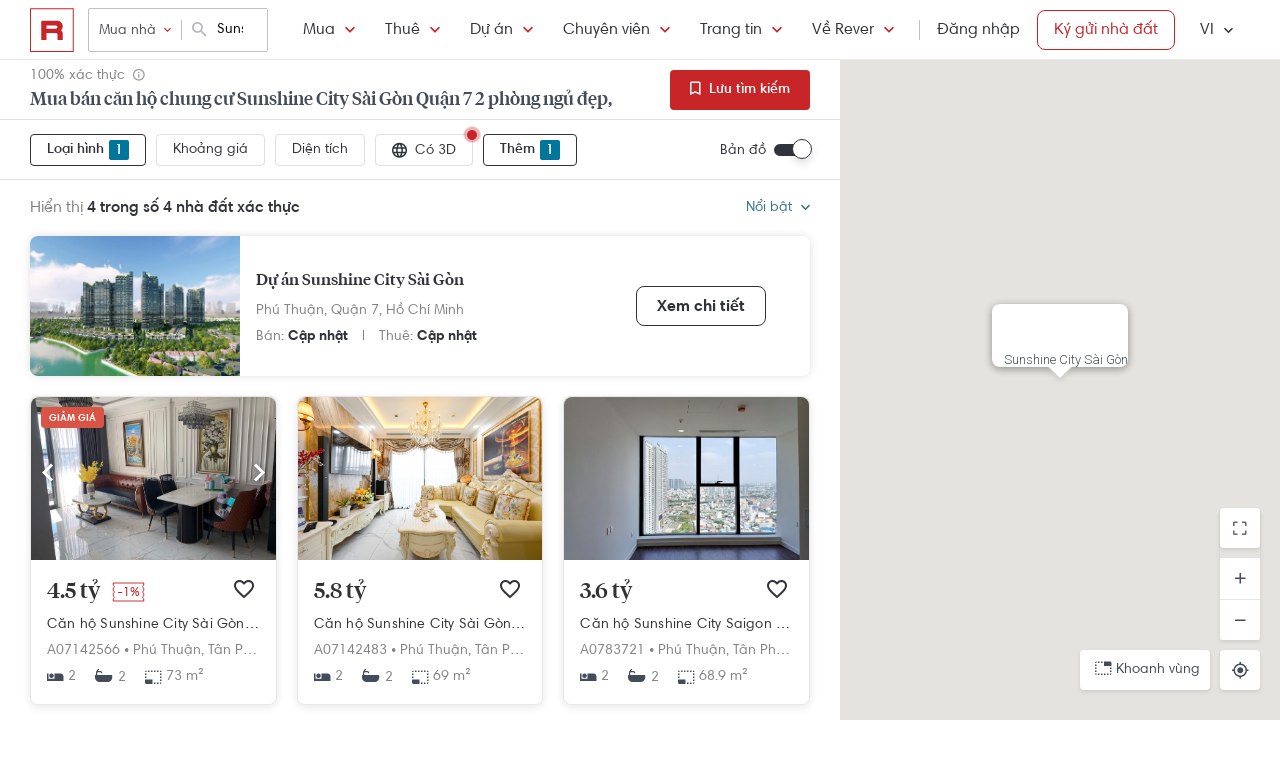

--- FILE ---
content_type: text/html; charset=utf-8
request_url: https://rever.vn/s/sunshine-city-sai-gon/mua/can-ho/2-phong-ngu
body_size: 42457
content:
<!DOCTYPE html>
<html lang="vi">

<head>
  <script>
  /*@shinsenter/defer.js*/
  !function(e,i,t,n,r,o){o=/p/.test(i.readyState);var c=0<=navigator.userAgent.indexOf('Firefox');function f(e,t){o?n(e,t||32):r.push(e,t)}function a(e,t,n,r){return t&&i.getElementById(t)||(r=i.createElement(e||'SCRIPT'),t&&(r.id=t),n&&(r.onload=n),i.head.appendChild(r)),r||{}}e.addEventListener('on'+t in e?t:'load',function(){for(o=1;r[0];)f(r.shift(),r.shift())}),f._=a,e.defer=f,e.deferscript=function(e,t,n,r){f(function(){a('',t,r).src=e},n)},e.deferPreload=function(e,t){if(t=t||'script',c){var n=i.createElement('object');n.data=e,n.width=0,n.height=0,i.body.append(n)}else{var r=i.createElement('link');r.setAttribute('rel','preload'),r.href=e,r.as=t,i.head.append(r)}}}(this,document,'pageshow',setTimeout,[]),function(s,n){var u='IntersectionObserver',d='lazied',l='data-',h=l+d,p='load',m='forEach',y='getAttribute',v='setAttribute',b=Function(),g=s.defer||b,f=g._||b;function E(e,t){return[].slice.call((t||n).querySelectorAll(e))}function e(a){return function(e,t,i,o,c,f){g(function(n,t){function r(n){!1!==(o||b).call(n,n)&&((f||['srcset','src','style'])[m](function(e,t){(t=n[y](l+e))&&n[v](e,t)}),E('SOURCE',n)[m](r),p in n&&n[p]()),n.className+=' '+(i||d)}t=u in s?(n=new s[u](function(e){e[m](function(e,t){e.isIntersecting&&(t=e.target)&&(n.unobserve(t),r(t))})},c)).observe.bind(n):r,E(e||a+'['+l+'src]:not(['+h+'])')[m](function(e){e[y](h)||(e[v](h,a),t(e))})},t)}}function t(){g(function(t,n,r,i,o){function c(e,t){for(i in t=t||!1,e.parentNode.removeChild(e),e.removeAttribute('type'),n=f(e.nodeName),t&&(n.async=1),e)'string'==typeof(o=e[i])&&n[i]!=o&&(n[i]=o);return n}t=E((r='[type=deferjs]')+':not('+(i='[async]')+')'),E(r+i).forEach(function(e){c(e,!0)}),t.forEach(function(e){e.src&&s.deferPreload(e.src)}),function e(){0!=t&&(r=t.shift(),n=c(r),r.src?n.onload=n.onerror=e:g(e,.1))}()},4)}t(),s.deferstyle=function(t,n,e,r){g(function(e){(e=f('LINK',n,r)).rel='stylesheet',e.href=t},e)},s.deferimg=e('IMG'),s.deferiframe=e('IFRAME'),g.all=t}(this,document);
</script>
<!-- You may want to add small polyfill for IE 9~11 -->
<script>deferscript('https://cdn.jsdelivr.net/npm/@shinsenter/defer.js@1.1.7/dist/polyfill.min.js', 'polyfill-js', 1)</script>

<style>
  img.lazy, img.lazy-background{
    filter: blur(15px);
  }
  img.lazy.lazied, img.lazy-background.lazied{
    filter: none;
  }
</style>

<script>
  function objValue(obj,is, value) { //Access 1 object bằng key
    if (typeof is == 'string')
      return objValue(obj,is.split('.'), value);
    else if (is.length==1 && value!==undefined)
      return obj[is[0]] = value;
    else if (is.length==0)
      return obj;
    else if(typeof obj === "undefined")
      return undefined
    else
      return objValue(obj[is[0]],is.slice(1), value);
  }

  function waitFor(objAcc, callback, timeout){
    if(typeof callback !== "function"){
      return
    }
    timeout = timeout || 0
    var startTime = new Date().getTime()
    function check(){
      if(typeof objValue(window, objAcc) !== "undefined"){
        callback()
      }else{
        if(timeout > 0 && new Date().getTime() - startTime > timeout){ //Vượt quá timeout
          console.error("wait for " + objAcc + " has timeout!")
        }else{
          setTimeout(check, 500)
        }
      }
    }
    check()
  }

  function applyImageLazyLoad(scope){
    scope = scope || document
    var lazyImages = [].slice.call(scope.querySelectorAll("img.lazy"));

    if ("IntersectionObserver" in window) {
      let ops = {
        rootMargin: "450px",
        threshold: 0.1
      }

      let lazyImageObserver = new IntersectionObserver(function(entries, observer) {
        entries.forEach(function(entry) {
          if (entry.isIntersecting) {
            let lazyImage = entry.target;
            lazyImage.src = lazyImage.dataset.src;
            if(!!lazyImage.dataset.srcset){
              lazyImage.srcset = lazyImage.dataset.srcset;
            }
            lazyImage.classList.remove("lazy");
            lazyImageObserver.unobserve(lazyImage);
          }
        });
      }, ops);

      lazyImages.forEach(function(lazyImage) {
        lazyImageObserver.observe(lazyImage);
      });

      //Lazy for background
      var lazyBackgrounds = [].slice.call(scope.querySelectorAll(".lazy-background"));
      let lazyBackgroundObserver = new IntersectionObserver(function(entries, observer) {
        entries.forEach(function(entry) {
          if (entry.isIntersecting) {
            entry.target.classList.add("visible");
            entry.target.classList.remove("lazy-background");
            lazyBackgroundObserver.unobserve(entry.target);
          }
        });
      }, ops);
      lazyBackgrounds.forEach(function(lazyBackground) {
        lazyBackgroundObserver.observe(lazyBackground);
      });
    } else { //Không support observer
      let lazyImages = [].slice.call(scope.querySelectorAll("img.lazy"));
      let active = false;

      const lazyLoad = function() {
        if (active === false) {
          active = true;

          setTimeout(function() {
            lazyImages.forEach(function(lazyImage) {
              if ((lazyImage.getBoundingClientRect().top <= window.innerHeight && lazyImage.getBoundingClientRect().bottom >= 0) && getComputedStyle(lazyImage).display !== "none") {
                lazyImage.src = lazyImage.dataset.src;
                lazyImage.srcset = lazyImage.dataset.srcset;
                lazyImage.classList.remove("lazy");

                lazyImages = lazyImages.filter(function(image) {
                  return image !== lazyImage;
                });

                if (lazyImages.length === 0) {
                  document.removeEventListener("scroll", lazyLoad);
                  window.removeEventListener("resize", lazyLoad);
                  window.removeEventListener("orientationchange", lazyLoad);
                }
              }
            });

            active = false;
          }, 200);
        }
      };

      document.addEventListener("scroll", lazyLoad);
      window.addEventListener("resize", lazyLoad);
      window.addEventListener("orientationchange", lazyLoad);
    }
  }

  document.addEventListener("DOMContentLoaded", function() {
    applyImageLazyLoad(document)
  });
  deferimg("img.lazy")
</script>
  <title>Mua Bán Căn Hộ Chung Cư Sunshine City Sài Gòn Quận 7 2 Phòng Ngủ Đẹp, Giá Tốt Nhất | Rever</title>
<meta http-equiv="Content-Type" content="text/html; charset=utf-8"/>
<meta charset="UTF-8"/>
<meta name="description" content="Mua bán căn hộ Sunshine City Sài Gòn Quận 7 2 phòng ngủ căn hộ Sunshine City Sài Gòn hình ảnh thật, đã xác thực tại Rever."/>
<meta name="keywords" content="Dự án Sunshine City Sài Gòn, 2 phòng ngủ,mua ban,cho thue,bat dong san,nha dat,van phong,dat nen,biet thu,villa"/>
<meta name="author" content="rever.vn"/>


<link rel="canonical" href="https://rever.vn/s/sunshine-city-sai-gon/mua/can-ho/2-phong-ngu"/>

<link rel="shortcut icon" type="image/x-icon" href="https://rever.vn/favicon-48.ico?v=2.2"/>
<link rel="apple-touch-icon" sizes="180x180" href="https://rever.vn/favicon-180.png?v=2.2"/>
<link rel="icon" type="image/x-icon" sizes="32x32" href="https://rever.vn/favicon-32.ico?v=2.2"/>
<link rel="icon" type="image/x-icon" sizes="96x96" href="https://rever.vn/favicon-96.ico?v=2.2"/>
<link rel="icon" type="image/x-icon" sizes="16x16" href="https://rever.vn/favicon-16.ico?v=2.2"/>
<link rel="mask-icon" href="https://rever.vn/safari_pinned_tab.svg?v=2.2" color="#c52728"/>

<meta name="viewport" content="width=device-width,initial-scale=1.0, maximum-scale=1.0, user-scalable=no"/>
<meta name="referrer" content="no-referrer-when-downgrade"/>

<!--<meta name="apple-itunes-app" content="app-id=1101768201, affiliate-data=rever, app-argument=https://rever.vn/s/sunshine-city-sai-gon/mua/can-ho/2-phong-ngu">-->
  <link rel="manifest" href="/manifest.webmanifest">

<meta property="fb:app_id" content="265437617126890"/>
<meta property="og:url" content="https://rever.vn/s/sunshine-city-sai-gon/mua/can-ho/2-phong-ngu"/>
<meta property="og:title" content="Mua Bán Căn Hộ Chung Cư Sunshine City Sài Gòn Quận 7 2 Phòng Ngủ Đẹp, Giá Tốt Nhất | Rever"/>
<meta property="og:description" content="Mua bán căn hộ Sunshine City Sài Gòn Quận 7 2 phòng ngủ căn hộ Sunshine City Sài Gòn hình ảnh thật, đã xác thực tại Rever."/>
<meta property="og:image" content="https://s3-cdn.rever.vn/p/images/rever-thumbnail.jpg"/>
<meta property="og:image:url" content="https://s3-cdn.rever.vn/p/images/rever-thumbnail.jpg"/>
<meta property="og:image:width" content="600"/>
<meta property="og:image:height" content="320"/>
<meta property="og:site_name" content="rever.vn"/>
<meta property="og:rich_attachment" content="true"/>
<meta property="og:type" content="article"/>
<meta property="static-url" content="https://s3-cdn.rever.vn/p/v2.48.50"/>
<meta property="hotline" content="1800 234 546"/>

<meta property="rap:page_type" content="search_property"/>

<!--CSS for header/footer-->
<link rel="stylesheet" href="https://s3-cdn.rever.vn/p/v2.48.50/css2/pages/header-footer.min.css?v=1768760520748"/>

  <link rel="stylesheet" href="https://s3-cdn.rever.vn/p/v2.48.50/css/material-design-iconic-font.2.min.css?v=1768760520748">
  <link rel="stylesheet" href="https://s3-cdn.rever.vn/p/v2.48.50/css/fontawsome-5.5.0.all.css">
  <!--  <link rel="stylesheet" href="https://s3-cdn.rever.vn/p/v2.48.50/css2/layout/footer-layout.min.css?v=125">-->
  <!-- Css for feedback, must before main css, because of conflict -->
  <link rel="stylesheet" href="https://s3-cdn.rever.vn/p/v2.48.50/css2/popup-new/popup-rever-new.min.css?v=1768760520748"/>


    <script type="deferjs" src="https://s3-cdn.rever.vn/p/v2.48.50/js/jQuery-2.1.4.min.js?v=1768760520748"></script>




<style>
  [v-cloak] {
    display: none !important;
  }

  /* Ẩn các element khi vue chưa load */
  picture img {
    display: inline-block;
    vertical-align: middle;
  }

  /*hide tracking img*/
  ._hj_feedback_container button { /* Fix lỗi hotjar */
    text-align: center;
  }

  a[waiting-login-js] {
    opacity: 0.2;
  }

  [lang="vi"] .currency-tag, html:not(.translated-ltr) .currency-tag {
    visibility: hidden;
    width: 0;
    display: inline-block;
  }
</style>


    <!-- Lưu ý: Nếu cõ hỗ trợ lazyload thì cần để external js ở dưới cuối cùng -->

<script>
  window["_au_api"] = "https://rever.vn/api";
  window['favorite_api'] = 'https://rever.vn/mapi';
  window['googleClientId'] = '539423642927.apps.googleusercontent.com';
  window['staticUrl'] = 'https://s3-cdn.rever.vn/p/v2.48.50';
  window['hotline'] = '1800 234 546';
  window['root_url'] = 'https://rever.vn';
  window['ga4TrackingCode'] = 'G-SKP0N1ZV7T';

    window['isLoggedIn'] = false;
  window['isProduction'] = "true" === "true";
  window['inboundMarketingApi'] = "https://rever.vn/api/mkt";
</script>

  <!-- Lưu ý: Nếu cõ hỗ trợ lazyload thì cần để tracking js ở dưới cuối cùng -->


    <!-- Thêm script js GA4, nội dung tracking nằm trong file tracking.js -->
    <script type="deferjs"  src="https://www.googletagmanager.com/gtag/js?id=G-SKP0N1ZV7T"></script>
    <script>
      window.dataLayer = window.dataLayer || [];

      function gtag() {
        dataLayer.push(arguments);
      }

      gtag('js', new Date());
      gtag('config', 'G-SKP0N1ZV7T', {
        'page_type': 'search_property',
        
        
      });
    </script>

  <!-- Thêm script segment -->
  <script type="deferjs">
    !function(){var analytics=window.analytics=window.analytics||[];if(!analytics.initialize)if(analytics.invoked)window.console&&console.error&&console.error("Segment snippet included twice.");else{analytics.invoked=!0;analytics.methods=["trackSubmit","trackClick","trackLink","trackForm","pageview","identify","reset","group","track","ready","alias","debug","page","once","off","on","addSourceMiddleware","addIntegrationMiddleware"];analytics.factory=function(e){return function(){var t=Array.prototype.slice.call(arguments);t.unshift(e);analytics.push(t);return analytics}};for(var e=0;e<analytics.methods.length;e++){var t=analytics.methods[e];analytics[t]=analytics.factory(t)}analytics.load=function(e,t){var n=document.createElement("script");n.type="text/javascript";n.async=!0;n.defer=!0;n.src="https://cdn.segment.com/analytics.js/v1/"+e+"/analytics.min.js";var a=document.getElementsByTagName("script")[0];a.parentNode.insertBefore(n,a);analytics._loadOptions=t};analytics.SNIPPET_VERSION="4.1.0";
      analytics.load("4LCsqFQzVAmMhPA650qKAAbZoHweHzHt", { integrations: { 'Mixpanel': false} });
    }}();
  </script>

  <!-- Start amplitude analytics -->
      <script type="text/javascript">
          !function(){"use strict";!function(e,t){var r=e.amplitude||{_q:[],_iq:[]};if(r.invoked)e.console&&console.error&&console.error("Amplitude snippet has been loaded.");else{var n=function(e,t){e.prototype[t]=function(){return this._q.push({name:t,args:Array.prototype.slice.call(arguments,0)}),this}},s=function(e,t,r){return function(n){e._q.push({name:t,args:Array.prototype.slice.call(r,0),resolve:n})}},o=function(e,t,r){e[t]=function(){if(r)return{promise:new Promise(s(e,t,Array.prototype.slice.call(arguments)))}}},i=function(e){for(var t=0;t<y.length;t++)o(e,y[t],!1);for(var r=0;r<g.length;r++)o(e,g[r],!0)};r.invoked=!0;var c=t.createElement("script");c.type="text/javascript",c.integrity="sha384-lyGcqRAilM5YOiZT3ktByF3Mv52pltOelJ66zwfcAZ/4s8cB1sSo7yMF2XWh+bzX",c.crossOrigin="anonymous",c.async=!0,c.src="https://cdn.amplitude.com/libs/analytics-browser-1.6.8-min.js.gz",c.onload=function(){e.amplitude.runQueuedFunctions||console.log("[Amplitude] Error: could not load SDK")};var a=t.getElementsByTagName("script")[0];a.parentNode.insertBefore(c,a);for(var u=function(){return this._q=[],this},l=["add","append","clearAll","prepend","set","setOnce","unset","preInsert","postInsert","remove","getUserProperties"],p=0;p<l.length;p++)n(u,l[p]);r.Identify=u;for(var d=function(){return this._q=[],this},v=["getEventProperties","setProductId","setQuantity","setPrice","setRevenue","setRevenueType","setEventProperties"],f=0;f<v.length;f++)n(d,v[f]);r.Revenue=d;var y=["getDeviceId","setDeviceId","getSessionId","setSessionId","getUserId","setUserId","setOptOut","setTransport","reset"],g=["init","add","remove","track","logEvent","identify","groupIdentify","setGroup","revenue","flush"];i(r),r.createInstance=function(){var e=r._iq.push({_q:[]})-1;return i(r._iq[e]),r._iq[e]},e.amplitude=r}}(window,document)}();
          amplitude.init("6325e0f096a2658b670b44719b212d2d");
      </script>
  <!-- End amplitude analytics -->

<!-- Chặn hubspot chatbox tự load, đợi khi nếu login thì mới load -->
<script>
  window.hsConversationsSettings = {
    loadImmediately: false // Delay the load of the chat widget
  };
</script>

<!-- Script Facebook SDK -->
<script>
  window.fbAsyncInit = function () {
    FB.init({
      appId: '323161212360067',
      cookie: true,                     // Enable cookies to allow the server to access the session.
      xfbml: true,                     // Parse social plugins on this webpage.
      version: 'v8.0'           // Use this Graph API version for this call.
    });
  }
</script>
<script async defer type="deferjs" crossorigin="anonymous" src="https://connect.facebook.net/en_US/sdk.js"></script>


<!-- Segment Tracking Default Params -->

<!-- Start Image Preload -->
<style>
  .img-preload {
    /*filter: blur(15px);*/
    /*margin: -15px;*/
  }

  .img-preload.loaded {
    /*filter: none;*/
    /*transform: none;*/
  }
</style>
<script>
  window.ImagePreload = function () {
    var eles = document.querySelectorAll('.img-preload')
    eles.forEach(function (ele) {
      if (ele.hasApplyPreload === true) {
        return
      }
      ele.hasApplyPreload = true

      var src = ele.getAttribute("data-src")

      if (src) {
        var link = document.createElement("link");
        link.rel = "preload";
        link.as = "image";
        var hasLoad = false
        link.onload = function () {
          hasLoad = true
          ele.src = src
        }
        link.href = src;
        document.head.appendChild(link);
        //fallback
        setTimeout(function () {
          if (!hasLoad) {
            ele.src = src
          }
        }, 5000)
      }
    })
  }
  //window.addEventListener('load', ImagePreload);
  window.addEventListener('DOMContentLoaded', ImagePreload);
</script>
<!-- End Image Preload -->

<!-- Mixpanel -->
<script type="text/javascript">
  // Cookies
  function setCookie(cname, cvalue, exdays) {const d = new Date();d.setDate(d.getDate() + exdays);let expires = 'expires='+d.toUTCString();document.cookie = cname + '=' + cvalue + ';' + expires + ';domain=.rever.vn;path=/';console.log(expires, d, cname + '=' + cvalue + ';' + expires + ';domain=.rever.vn;path=/');}
  function getCookie(cname) {let name = cname + '=';let ca = document.cookie.split(';');for(let i = 0; i < ca.length; i++) {let c = ca[i];while (c.charAt(0) === ' ') {c = c.substring(1);}if (c.indexOf(name) === 0) {return c.substring(name.length, c.length);}}return '';}

  // Config custom lib
  MIXPANEL_CUSTOM_LIB_URL = "https://s3-cdn.rever.vn/p/v2.48.50/plugins/mixpanel/mixpanel-2.47.0.min.js";
  (function(f,b){if(!b.__SV){var e,g,i,h;window.mixpanel=b;b._i=[];b.init=function(e,f,c){function g(a,d){var b=d.split(".");2==b.length&&(a=a[b[0]],d=b[1]);a[d]=function(){a.push([d].concat(Array.prototype.slice.call(arguments,0)))}}var a=b;"undefined"!==typeof c?a=b[c]=[]:c="mixpanel";a.people=a.people||[];a.toString=function(a){var d="mixpanel";"mixpanel"!==c&&(d+="."+c);a||(d+=" (stub)");return d};a.people.toString=function(){return a.toString(1)+".people (stub)"};i="disable time_event track track_pageview track_links track_forms track_with_groups add_group set_group remove_group register register_once alias unregister identify name_tag set_config reset opt_in_tracking opt_out_tracking has_opted_in_tracking has_opted_out_tracking clear_opt_in_out_tracking start_batch_senders people.set people.set_once people.unset people.increment people.append people.union people.track_charge people.clear_charges people.delete_user people.remove".split(" ");
    for(h=0;h<i.length;h++)g(a,i[h]);var j="set set_once union unset remove delete".split(" ");a.get_group=function(){function b(c){d[c]=function(){call2_args=arguments;call2=[c].concat(Array.prototype.slice.call(call2_args,0));a.push([e,call2])}}for(var d={},e=["get_group"].concat(Array.prototype.slice.call(arguments,0)),c=0;c<j.length;c++)b(j[c]);return d};b._i.push([e,f,c])};b.__SV=1.2;e=f.createElement("script");e.type="text/javascript";e.async=!0;e.src="undefined"!==typeof MIXPANEL_CUSTOM_LIB_URL?MIXPANEL_CUSTOM_LIB_URL:"file:"===f.location.protocol&&"//cdn.mxpnl.com/libs/mixpanel-2-latest.min.js".match(/^\/\//)?"https://cdn.mxpnl.com/libs/mixpanel-2-latest.min.js":"//cdn.mxpnl.com/libs/mixpanel-2-latest.min.js";g=f.getElementsByTagName("script")[0];g.parentNode.insertBefore(e,g)}})(document,window.mixpanel||[]);

  // Init mixpanel config
  mixpanel.init("a7f4d2c8-d33a-41f9-b435-3a1d3aff7962", {
    debug: false,
    persistence: "localStorage",
    api_host: "https://rap.rever.vn",
    track_pageview: false,
    ignore_dnt: true,
    loaded: function() {
      console.debug('LOADED RAP JS')
      var segmentAnonymousId = getCookie('ajs_anonymous_id')
      var rapAnonymousId = getCookie('rap_anonymous_id')
      var rapAnonymousIdFromLocalStorage = localStorage.getItem('rap_anonymous_id')

      if (!!rapAnonymousId && !!rapAnonymousIdFromLocalStorage && rapAnonymousId !== rapAnonymousIdFromLocalStorage) {
        rapAnonymousId = rapAnonymousIdFromLocalStorage
        localStorage.setItem('rap_anonymous_id', rapAnonymousId)
      }

      if (!rapAnonymousId) {
        rapAnonymousId = segmentAnonymousId || mixpanel.get_property('$device_id') || ''
        setCookie('rap_anonymous_id', rapAnonymousId, 36500)
        localStorage.setItem('rap_anonymous_id', rapAnonymousId)
      }

      if (rapAnonymousId) {
        console.debug('has rap_anonymous_id')
        mixpanel.register({
          rap_anonymous_id: segmentAnonymousId
        })
      }

      if (segmentAnonymousId) {
        console.debug('has ajs_anonymous_id')
        mixpanel.register({
          segment_anonymous_id: segmentAnonymousId
        })
      }

      if (window.navigator && window.navigator.userAgent) {
        mixpanel.register({
          user_agent: window.navigator.userAgent
        })
      }

      mixpanel.track_pageview({
        page_type: 'search_property',
        
      })
    }
  })
</script>
  <script type="deferjs">
  (function () {
    var formQueue = [];

    function queuedForm(opt) {
      if (formQueue && !(hbspt && hbspt.forms && hbspt.forms.deps)) {
        formQueue.push(opt);
      }
    }

    var awaitTimeout = 0;
    var awaitHSForm = function () {
      awaitHSForm.called = true;
      if (formQueue && hbspt && hbspt.forms && hbspt.forms.deps) {
        formQueue.forEach(function (_opt) {
          hbspt.forms.create(_opt);
        });
        clearTimeout(awaitTimeout);
        delete formQueue;
      } else {
        awaitTimeout = setTimeout(awaitHSForm, 500);
      }
    };
    window['hbspt'] = {
      forms: {
        create: function (opt) {
          if (!awaitHSForm.called) {
            awaitHSForm();
          }
          queuedForm(opt);
        }
      }
    };
  })();

</script>
  <!--[if lte IE 8]>
  <script charset="utf-8" async defer type="text/javascript"
          src="https://rever.vn/public/externaljs"></script>
  <![endif]-->
  <script charset="utf-8" type="deferjs"
          src="//js.hsforms.net/forms/v2.js"></script>

  <script type="deferjs">
  function createHSForm(opt) {
    function getClientId() {
      try {
        return ga.getAll()[0].get('clientId');
      } catch (e) {
        return ""
      }
    }

    var optFS = opt['onFormSubmit'];
    var defaultOpt = Object.create(opt);
    defaultOpt.onFormSubmit = function () {
      var $gaClientId = $('[name=ga_client_id]');
      if ($gaClientId[0]) {
        $gaClientId.val(getClientId());
      }
      if (typeof optFS === 'function') {
        optFS.apply(this, arguments)
      }
    };
    return hbspt.forms.create(defaultOpt);
  }
  var dialogManager = (function DialogService() {
    var fact = this;
    fact.bodyClassSpecs = "mdialog-body";
    fact.bodyLoadingClass = "mdialog-loading";
    fact.cachedBodyStyle = null;
    fact.default = {
      zindex: 99999,
      width: 300,
      minHeight: 100,
      background: "rgba(0,0,0,.5)",
      opacity: 0.5
    };
    fact.key = {
      cachedStyle: "cached-style"
    };
    var v0 = 0.05;
    var a = 0.0002;
    fact.show = function (selectorId, options, hideFn, showFn) {
      options = $.extend(true, {
        outSideClick: true
      }, options || {});
      options.maxWidth = "100%";
      var dialog, oldStyle = document.body.getAttribute("style");
      document.body.setAttribute(fact.key.cachedStyle, oldStyle);
      if (selectorId && typeof selectorId === 'string') {
        dialog = $(document.getElementById(selectorId));
      } else {
        dialog = selectorId;
      }
      dialog.css("opacity", 0);
      dialog.css("overflow-y", "auto");
      dialog.css("overflow-x", "hidden");
      dialog.addClass("opened");
      var bodyClass = (options ? options.body : "") || ".body";
      dialog.find(bodyClass).css(options);
      dialog.find(bodyClass).addClass(fact.bodyClassSpecs)
      dialog[0] ? dialog[0]["$dialogCallback"] = hideFn : null;
      dialog[0] ? dialog[0]["$dialogInitTime"] = +new Date() : null;
      if (options && options.close) {
        dialog.find(bodyClass + " " + options.close).off().click(function (e) {
          e.preventDefault();
          fact.hide(selectorId, hideFn);
        });
      }
      if (options && options.outSideClick) {
        dialog.off().click(function () {
          fact.hide(selectorId, hideFn);
        });
      }
      dialog.find(bodyClass).click(function (e) {
        e.stopPropagation();
      });
      //.preventParentScroll();
      fact.animation(dialog, 0, 0, 1, function () {
        showFn ? showFn() : null;
      });
      fact.loadingEnd(dialog);
      return dialog;
    };
    fact.animation = function (dialog, opa, t, delta, callback) {
      dialog.css("opacity", opa);
      if ((delta > 0 && opa > 1) || (delta < 0 && opa < 0)) {
        if (callback) {
          callback();
        }
        return;
      }
      setTimeout(function () {
        opa += delta * (v0 * t + 1 / 2 * a * t * t);
        fact.animation(dialog, opa, t + 1, delta, callback);
      }, 10);
    };
    fact.hide = function (selectorId, fn) {
      var dialog;
      if (!selectorId) {
        dialog = $(".mdialog.opened");
      } else if (typeof selectorId === 'string') {
        dialog = $(document.getElementById(selectorId));
      } else {
        dialog = selectorId;
      }
      fact.animation(dialog, 1, 0, -1, function () {
        dialog.removeClass("opened");
        fn ? fn(dialog) : null;
      });
    };
    fact.loadingStart = function (selectorId) {
      var dialog;
      if (!selectorId) {
        dialog = $(".mdialog.opened");
      } else if (typeof selectorId === 'string') {
        dialog = $(document.getElementById(selectorId));
      } else {
        dialog = selectorId;
      }
      dialog.find("." + fact.bodyClassSpecs).addClass(fact.bodyLoadingClass);
    };
    fact.loadingEnd = function (selectorId) {
      var dialog;
      if (!selectorId) {
        dialog = $(".mdialog.opened");
      } else if (typeof selectorId === 'string') {
        dialog = $(document.getElementById(selectorId));
      } else {
        dialog = selectorId;
      }
      dialog.find("." + fact.bodyClassSpecs + "." + fact.bodyLoadingClass).removeClass(fact.bodyLoadingClass);
    };
    $(window).keydown(function (e) {
      var openedDialog = $(".mdialog.opened");
      if (openedDialog.length && e.keyCode == 27) {
        var arr = [];
        arr.length = openedDialog.length;
        for (var i = 0; i < openedDialog.length; i++) {
          for (var j = i; j < openedDialog.length; j++) {
            if (openedDialog[i]["$dialogInitTime"] > openedDialog[j]["$dialogInitTime"]) {
              arr[j] = openedDialog[i];
              arr[i] = openedDialog[j];
            } else {
              arr[i] = openedDialog[i];
              arr[j] = openedDialog[j];
            }
          }
        }
        var lastedOpen = arr[arr.length - 1];
        if (lastedOpen) {
          fact.hide($(lastedOpen), lastedOpen ? lastedOpen["$dialogCallback"] : null);
        }
      }
    });
    fact.initStyles = function () {
      var css = "";
      var style = document.createElement("STYLE");
      var head = document.head || document.getElementsByTagName("head")[0];
      style.type = "text/css";
      if (style.styleSheet) {
        style.styleSheet.cssText = css;
      } else {
        style.appendChild(document.createTextNode(this.getCss()));
      }
      head.appendChild(style);
    };
    fact.getCss = function () {
      var options = fact.default;
      var css = "";
      var dialog = {};
      dialog["display"] = "none";
      dialog["position"] = "fixed";
      dialog["top"] = "0";
      dialog["height"] = "100%";
      dialog["left"] = "0";
      dialog["width"] = "100%";
      dialog["z-index"] = options.zindex;
      dialog["background"] = options.background;
      css += fact.assignStyle(".mdialog", dialog);
      css += ".mdialog.opened{display: block;}";
      var body = {};
      body["width"] = options.width + "px";
      body["min-height"] = options.minHeight + "px";
      body["background"] = "#fff";
      body["margin"] = "60px auto 140px auto";
      css += fact.assignStyle(".mdialog .body", body);
      var bodySpecs = {};
      bodySpecs["position"] = "relative"
      css += fact.assignStyle("." + fact.bodyLoadingClass, bodySpecs);
      var loadingFrame = {};
      loadingFrame["content"] = "' '";
      loadingFrame["top"] = 0;
      loadingFrame["left"] = 0;
      loadingFrame["width"] = "100%";
      loadingFrame["height"] = "100%";
      loadingFrame["position"] = "absolute";
      loadingFrame["background"] = "#fff";
      loadingFrame["opacity"] = 0.4;
      loadingFrame["z-index"] = 1;
      css += fact.assignStyle("." + fact.bodyLoadingClass + ":before", loadingFrame);
      var loading = {};
      loading["content"] = "' '";
      loading["border"] = "2px solid #303339";
      loading["border-top"] = "2px solid #fff;";
      loading["border-radius"] = "50%";
      loading["width"] = "30px";
      loading["height"] = "30px";
      loading["position"] = "absolute";
      loading["top"] = "calc(50% - 15px)";
      loading["left"] = "calc(50% - 15px)";
      loading["-webkit-animation"] = "spin 2s linear infinite";
      loading["animation"] = "spin 2s linear infinite";
      loading["z-index"] = 1;
      css += fact.assignStyle("." + fact.bodyLoadingClass + ":after", loading);
      css += "@-webkit-keyframes spin { 0% { -webkit-transform: rotate(0deg); } 100% { -webkit-transform: rotate(360deg); } } @keyframes spin { 0% { transform: rotate(0deg); } 100% { transform: rotate(360deg); } }";
      return css;
    };
    fact.assignStyle = function (name, cssobj) {
      var res = name + "{";
      for (var key in cssobj) {
        var val = cssobj[key];
        res += key + ":" + val + ";";
      }
      res += "}";
      return res;
    };
    fact.initStyles();
    return fact;
  })();

  if (!window['showDialog']) {
    window['showDialog'] = function (id, closeClass, bodyClass) {
      dialogManager.show("contact-now", {
        close: closeClass,
        body: bodyClass
      }, function hideFn() {
      }, function showFn(dialog) {
        $('#' + id).find("input").first().focus();
        $(bodyClass).css("max-width", "").css("width", "100%")
            .find(".popup-contact").scrollTop(0);
      });
    }
  }
</script>
  <link rel="stylesheet" href="https://s3-cdn.rever.vn/p/v2.48.50/css/vendor/ion-slider/normalize.css"/>
  <link rel="stylesheet" href="https://s3-cdn.rever.vn/p/v2.48.50/css/vendor/ion-slider/ion.rangeSlider.css"/>
  <link rel="stylesheet" href="https://s3-cdn.rever.vn/p/v2.48.50/css/vendor/ion-slider/ion.rangeSlider.skinFlat.css"/>
      <script type="application/ld+json">
  {
    "@context": "https://schema.org",
    "@type": "BreadcrumbList",
    "itemListElement": [
    {
      "@type": "ListItem",
      "position": 1,
      "item": {
        "@id": "https://rever.vn",
        "name": "Rever"
      }
    }
    ,{
      "@type": "ListItem",
      "position": 2,
      "item": {
        "@id": "/s/ho-chi-minh/mua",
        "name": "Hồ Chí Minh"
        
      }
    }
    ,{
      "@type": "ListItem",
      "position": 3,
      "item": {
        "@id": "/s/quan-7/mua",
        "name": "Quận 7"
        
      }
    }
    ,{
      "@type": "ListItem",
      "position": 4,
      "item": {
        "@id": "/s/sunshine-city-sai-gon/mua",
        "name": "Sunshine City Sài Gòn"
        
      }
    }
    ]
  }

    </script>

  <script type="application/ld+json">
{
    "@context": "https://schema.org",
    "@type": "Website",
    "url": "https://rever.vn/s/sunshine-city-sai-gon/mua/can-ho/2-phong-ngu",
    "name": "rever.vn",
    "alternateName": "Mua Bán Căn Hộ Chung Cư Sunshine City Sài Gòn Quận 7 2 Phòng Ngủ Đẹp, Giá Tốt Nhất | Rever",
    "potentialAction": {
        "@type": "SearchAction",
        "target": "https://rever.vn/s/{search_term_string}",
        "query-input": "required name=search_term_string"
    }
}
</script>

<!--  <link rel="stylesheet" href="https://s3-cdn.rever.vn/p/v2.48.50/css2/pages/popup.min.css?v=1768760520748"/>-->
<!--  <link rel="stylesheet" href="https://s3-cdn.rever.vn/p/v2.48.50/css/style.min.css?v=1768760520748"/>-->
  <link rel="stylesheet" href="https://s3-cdn.rever.vn/p/v2.48.50/css2/swiper-bundle.min.css?v=1768760520748"/>
  <link rel="stylesheet" href="https://s3-cdn.rever.vn/p/v2.48.50/css/flexslider.min.css"/>
  <link rel="stylesheet" href="https://s3-cdn.rever.vn/p/v2.48.50/css2/popup-new/pop-up.min.css"/>
</head>
<body class="">










<input id="elInitSearchPage" type="hidden" value="true"/>
<!-- Google Tag Manager (noscript) -->
<noscript><iframe src="https://www.googletagmanager.com/ns.html?id=GTM-5VPGSP5"
                  height="0" width="0" style="display:none;visibility:hidden"></iframe></noscript>
<!-- End Google Tag Manager (noscript) -->

<script type="application/ld+json">
{
  "@context": "https://schema.org",
  "@type": "Organization",
  "url": "https://rever.vn",
  "logo": "https://rever.vn/static/images/rever-thumbnail.jpg",
  "contactPoint": [
    {
      "@type": "ContactPoint",
      "telephone": "1800 234 546",
      "contactType": "customer service"
    }
  ],
  "sameAs": [
    "https://www.facebook.com/rever.vn",
    "https://www.linkedin.com/company/rever-real-estate",
    "https://www.instagram.com/rever.vn/",
    "https://www.youtube.com/channel/UCGqD_zho0DQyxXJ3G65NmSQ"
  ]
}
</script>

<script type="application/ld+json">
    {
        "@context": "https://schema.org",
        "@id": "https://rever.vn/#website",
        "@type": "WebSite",
        "url": "https://rever.vn/",
        "name": "Rever",
        "potentialAction": {
            "@type": "SearchAction",
            "target": "https://rever.vn/s/{search_term_string}",
            "query-input": "required name=search_term_string"
        }
    }
</script>

<!--<style>-->
<!--  .banner-app-rever{position:relative;display:none;-webkit-box-align:center;-ms-flex-align:center;align-items:center;-webkit-box-orient:horizontal;-webkit-box-direction:normal;-ms-flex-flow:row nowrap;flex-flow:row nowrap;-webkit-box-pack:justify;-ms-flex-pack:justify;justify-content:space-between;width:100%;padding:10px 18px;background-color:#30333a;z-index:100}@media (max-width:768px){.banner-app-rever{display:-webkit-box;display:-ms-flexbox;display:flex}}.close-banner-app{padding:0 10px 0 0;outline:0;background:0 0;border:0;font-size:16px;color:#fff;font-weight:400}.close-banner-app .zmdi{font-size:16px;padding:0}.btn-install{position:relative;display:inline-block;min-width:-webkit-fit-content;min-width:-moz-fit-content;min-width:fit-content;max-width:-webkit-fit-content;max-width:-moz-fit-content;max-width:fit-content;width:100%;padding:8px 10px 7px;border-radius:2px;font-size:14px;line-height:1.5;font-weight:500;text-align:center;color:#fff;cursor:pointer}.btn-install::after{background-color:#c72528;content:"";position:absolute;top:0;left:0;right:0;bottom:0;border-radius:2px;z-index:-1;-webkit-animation:zoomin 1.2s ease-in infinite;animation:zoomin 1.2s ease-in infinite;-webkit-transition:all .3s ease-in-out;transition:all .3s ease-in-out}.btn-install:focus,.btn-install:hover{color:#fff}.banner-app-content{display:-webkit-box;display:-ms-flexbox;display:flex;-webkit-box-align:center;-ms-flex-align:center;align-items:center}.banner-app-content .cover{width:44px;min-width:44px;height:44px;margin-right:10px;border-radius:10px;overflow:hidden}.banner-app-content .cover img{width:100%;max-width:100%;height:100%;-o-object-fit:contain;object-fit:contain}.banner-app-content .banner-app-info a{font-size:14px;line-height:1;font-weight:500;color:#fff}.banner-app-content .banner-app-info p{margin:0;font-size:12px;line-height:1.5;font-weight:400;color:#fff}.banner-app-content .banner-app-info .rating-star{display:-webkit-box;display:-ms-flexbox;display:flex;-webkit-box-align:center;-ms-flex-align:center;align-items:center}.banner-app-content .banner-app-info .rating-star .zmdi{font-size:12px;color:#838383;cursor:pointer}@media (min-width:1200px){.banner-app-content .banner-app-info .rating-star .zmdi:hover{color:#f7ce27}}.banner-app-content .banner-app-info .rating-star .zmdi.evaluated{color:#f7ce27}@keyframes zoomin{0%{-webkit-transform:scale(1);transform:scale(1)}50%{-webkit-transform:scale(1.1);transform:scale(1.1)}100%{-webkit-transform:scale(1);transform:scale(1)}}@-webkit-keyframes zoomin{0%{-webkit-transform:scale(1);transform:scale(1)}50%{-webkit-transform:scale(1.1);transform:scale(1.1)}100%{-webkit-transform:scale(1);transform:scale(1)}}-->
<!--</style>-->

<!--&lt;!&ndash; Start Prompt App &ndash;&gt;-->
<!--<div class="banner-app-rever" id="rever-banner-prompt" style="display: none">-->
<!--  <div class="banner-app-content">-->
<!--    <button onclick="AppPrompt.closePrompt()" class="close-banner-app">-->
<!--      <i class="zmdi zmdi-close"></i>-->
<!--    </button>-->
<!--    <a href="javascript:void(0)" class="cover">-->
<!--      <img src="https://s3-cdn.rever.vn/p/v2.48.50/images/logo-rever.svg" alt="Rever">-->
<!--    </a>-->
<!--    <div class="banner-app-info">-->
<!--      <a href="javascript:void(0)">Rever</a>-->
<!--      <p>Mua bán nhà dễ dàng</p>-->
<!--      <div class="rating-star">-->
<!--        <i class="zmdi zmdi-star evaluated"></i>-->
<!--        <i class="zmdi zmdi-star evaluated"></i>-->
<!--        <i class="zmdi zmdi-star evaluated"></i>-->
<!--        <i class="zmdi zmdi-star evaluated"></i>-->
<!--        <i class="zmdi zmdi-star-half evaluated"></i>-->
<!--      </div>-->
<!--    </div>-->
<!--  </div>-->
<!--  <a href="javascript:void(0)" class="btn-install">Mở</a>-->
<!--</div>-->
<!--<script>-->
<!--  window.AppPrompt = (function(){-->
<!--    var APP_PROMP_KEY = "app_banner_prompt"-->
<!--    var wrapper = document.getElementById('rever-banner-prompt')-->
<!--    var btnAdd = wrapper.querySelector('.btn-install')-->
<!--    var deferredPrompt;-->
<!--    var promptInfo = {-->
<!--      lastHide: 0, //Thời gian cuối ẩn form-->
<!--      numHide: 0 //Số lần ẩn form-->
<!--    }-->
<!--    var androidUrl = "https://play.google.com/store/apps/details?id=com.rever.app.android"-->
<!--    var iosUrl = "https://itunes.apple.com/vn/app/rever/id1101768201"-->
<!--    var isMobile = (/android|webos|iphone|ipad|ipod|blackberry|iemobile|opera mini/i.test(navigator.userAgent.toLowerCase()));-->
<!--    var isIOS = /iPad|iPhone|iPod/.test(navigator.userAgent) && !window.MSStream-->
<!--    var isSafari = !!navigator.userAgent.match(/Version\/[\d\.]+.*Safari/);-->
<!--    var os = isIOS ? "ios" : "android"-->
<!--    if(!isMobile){-->
<!--      return-->
<!--    }-->

<!--    // if(localStorage){ //lấy thông tin cũ-->
<!--    //   let info = localStorage.getItem(APP_PROMP_KEY)-->
<!--    //   if(info){-->
<!--    //     try{-->
<!--    //       promptInfo = {-->
<!--    //         ...promptInfo,-->
<!--    //         ...JSON.parse(info)-->
<!--    //       }-->
<!--    //     }catch(e){}-->
<!--    //   }-->
<!--    // }-->
<!--    // //Kiểm tra lần ẩn cuối cùng-->
<!--    // let hideDuration = promptInfo.numHide*2*24*60*60000 //Mỗi lần hide sẽ cộng thêm 2 ngày-->
<!--    // let currTime = +new Date()-->
<!--    // if(promptInfo.lastHide > 0 && currTime < promptInfo.lastHide + hideDuration){-->
<!--    //   return-->
<!--    // }-->

<!--    function showBanner(){-->
<!--      // var scrollPos = window.pageYOffset || document.documentElement.scrollTop-->
<!--      wrapper.style.display = 'flex';-->
<!--      window.ga && ga('send', 'event', 'Smart App Banner', 'Show', os);-->
<!--      // if(scrollPos == 0){-->
<!--      //   document.documentElement.scrollTop = 65-->
<!--      // }-->
<!--    }-->

<!--    function closeBanner(){-->
<!--      wrapper.style.display = 'none';-->
<!--      window.ga && ga('send', 'event', 'Smart App Banner', 'Close', os);-->
<!--    }-->

<!--    function savePrompInfo(){-->
<!--      // if(localStorage){-->
<!--      //   localStorage.setItem(APP_PROMP_KEY, JSON.stringify(promptInfo))-->
<!--      // }-->
<!--    }-->

<!--    //wrapper.style.display = 'flex';-->
<!--    document.addEventListener('DOMContentLoaded', function(){-->
<!--      setTimeout(function(){-->
<!--        if(!deferredPrompt && isMobile){-->
<!--          showBanner()-->
<!--        }-->
<!--      }, 1000)-->
<!--    });-->

<!--    window.addEventListener('beforeinstallprompt', function(e){-->
<!--      // Prevent Chrome 67 and earlier from automatically showing the prompt-->
<!--      e.preventDefault();-->
<!--      // Stash the event so it can be triggered later.-->
<!--      deferredPrompt = e;-->
<!--      // Update UI notify the user they can add to home screen-->
<!--      showBanner()-->
<!--    });-->

<!--    btnAdd.addEventListener('click', function(e){-->
<!--      window.ga && ga('send', 'event', 'Smart App Banner', 'Click Install', os);-->

<!--      //Lưu lại promp info-->
<!--      promptInfo.lastHide = 0-->
<!--      promptInfo.numHide = 0-->
<!--      savePrompInfo()-->

<!--      // hide our user interface that shows our A2HS button-->
<!--      //closeBanner()-->
<!--      if(deferredPrompt){-->
<!--        // Show the prompt-->
<!--        deferredPrompt.prompt();-->
<!--        // Wait for the user to respond to the prompt-->
<!--        deferredPrompt.userChoice-->
<!--          .then(function(choiceResult){-->
<!--            if (choiceResult.outcome === 'accepted') {-->
<!--              console.log('User accepted the A2HS prompt');-->
<!--            } else {-->
<!--              console.log('User dismissed the A2HS prompt');-->
<!--            }-->
<!--            deferredPrompt = null;-->
<!--          });-->
<!--      } else {-->
<!--        if(isIOS && iosUrl){-->
<!--          window.open(iosUrl, "_blank")-->
<!--        }else if(!isIOS && androidUrl){-->
<!--          window.open(androidUrl, "_blank")-->
<!--        }-->
<!--      }-->
<!--    });-->

<!--    return {-->
<!--      closePrompt: function(evt){-->
<!--        closeBanner()-->

<!--        //Lưu lại prompt info-->
<!--        promptInfo.lastHide = +new Date()-->
<!--        promptInfo.numHide++-->
<!--        savePrompInfo()-->
<!--      }-->
<!--    }-->
<!--  })()-->
<!--</script>-->
<!--old UI css-->
<link rel="stylesheet" href="https://s3-cdn.rever.vn/p/v2.48.50/css/jquery-ui.min.css"/>
<link rel="stylesheet" href="https://s3-cdn.rever.vn/p/v2.48.50/css/font-awesome.min.css"/>
<!--<link rel="stylesheet" href="https://s3-cdn.rever.vn/p/v2.48.50/css/style.min.css?v=1768760520748"/>-->
<!--<link rel="stylesheet" href="https://s3-cdn.rever.vn/p/v2.48.50/css/style01.min.css?v=1768760520748"/>-->
<!--<link rel="stylesheet" href="https://s3-cdn.rever.vn/p/v2.48.50/css/mobile.min.css?v=1768760520748"/>-->
<!--<link rel="stylesheet" href="https://s3-cdn.rever.vn/p/v2.48.50/css/temp.css?v=1768760520748"/>-->

<!--new UI css-->

<!--<link rel="stylesheet" href="https://s3-cdn.rever.vn/p/v2.48.50/css2/layout/header-live.min.css?v=125"/>-->

<script type="text/javascript">
  var callbackInitMap = function () {
    if (window.vinitMap) {
      window.vinitMap();
    }
    if (window.initMap) {
      initMap.call(this);
    } else {
      setTimeout(callbackInitMap, 500);
    }
  }

</script>
<script async defer src="https://maps.googleapis.com/maps/api/js?key=AIzaSyB_J7TCgptlDrvjaFaHrayYb1C2F8ZaeBg&amp;libraries=drawing,places,geometry&amp;language=vi&callback=callbackInitMap"></script>

<header class="main-header" style="position:sticky; top:0">
    <div class="col-left">
        <div class="logo-large">
            <a href="/" title="Rever logo">
              <img src="https://s3-cdn.rever.vn/p/v2.48.50/images/logo-r-red.svg" alt="Rever">
            </a>
        </div>
        <div class="logo">
  <a href="/" data-mix-header-click="group: logo, action: click_logo" title="Rever logo">
      <img src="https://s3-cdn.rever.vn/p/v2.48.50/images/logo-r-red.svg" alt="Rever">
<!--    <i class="zmdi zmdi-chevron-down"></i>-->
  </a>

  <div class="main-nav-menu">
    <div class="main-nav-menu__head">
      <a href="/" class="logo">
        <img src="https://s3-cdn.rever.vn/p/v2.48.50/images/logo-r-red.svg" alt="Rever">
      </a>

      <button class="close__main-menu">
        <i class="zmdi zmdi-close"></i>
      </button>
    </div>
    <div class="login">
      <!-- GUEST -->
        <div class="user-login">
          <a href="#login" data-mix-header-click="group: authen, action: click_login" title="Đăng nhập / Đăng ký" class="button is-login is-outlined is-fullwidth">Đăng
            nhập</a>
        </div>
      <!-- END GUEST -->

      <!-- MEMBER -->
      <!-- END MEMBER -->
    </div>
    <ul>
        <div class="btn-post">
            <a href="/ky-gui" data-mix-header-click="group: mobile_head, action: click_post_listing" class="button is-post is-primary is-outlined is-fullwidth">
                Ký gửi nhà đất
            </a>
        </div>
        <li>
        <a href="/">
          <span>Trang chủ</span>
        </a>
      </li>
          <li class="sub-menu">
            <a>
              <span>Mua</span>
              <i class="zmdi zmdi-chevron-down"></i>
            </a>
            <ul>
                    <li>
                        <a href="/s/ho-chi-minh/mua/can-ho" data-mix-header-click="group: buy, action: select_apartment">Mua căn hộ</a>
                    </li>
                    <li>
                        <a href="/s/ho-chi-minh/mua/nha-pho" data-mix-header-click="group: buy, action: select_house">Mua nhà phố</a>
                    </li>
                    <li>
                        <a href="/s/ho-chi-minh/mua/dat-nen" data-mix-header-click="group: buy, action: select_land">Mua đất nền</a>
                    </li>
                    <li>
                        <a href="/s/ho-chi-minh/mua/studio-flat" data-mix-header-click="group: buy, action: select_studio_flat">Mua căn hộ studio</a>
                    </li>
                    <li>
                        <a href="/s/ho-chi-minh/mua/office-tel" data-mix-header-click="group: buy, action: select_office_tel">Mua Office-tel</a>
                    </li>
            </ul>
          </li>
          <li class="sub-menu">
            <a>
              <span>Thuê</span>
              <i class="zmdi zmdi-chevron-down"></i>
            </a>
            <ul>
                    <li>
                        <a href="/s/ho-chi-minh/thue/can-ho" data-mix-header-click="group: rent, action: select_apartment">Thuê căn hộ</a>
                    </li>
                    <li>
                        <a href="/s/ho-chi-minh/thue/nha-pho" data-mix-header-click="group: rent, action: select_house">Thuê nhà phố</a>
                    </li>
                    <li>
                        <a href="/s/ho-chi-minh/thue/dat-nen" data-mix-header-click="group: rent, action: select_land">Thuê đất nền</a>
                    </li>
                    <li>
                        <a href="/s/ho-chi-minh/thue/studio-flat" data-mix-header-click="group: rent, action: select_studio_flat">Thuê căn hộ studio</a>
                    </li>
                    <li>
                        <a href="/s/ho-chi-minh/thue/office-tel" data-mix-header-click="group: rent, action: select_office_tel">Thuê Office-tel</a>
                    </li>
            </ul>
          </li>
          <li class="sub-menu">
            <a>
              <span>Dự án</span>
              <i class="zmdi zmdi-chevron-down"></i>
            </a>
            <ul>
                  <li>
                    <a href="" class="sub-menu-heading">Dự án nổi bật</a>
                  </li>
                  <li>
                      <a href="/du-an/spring-ville-chuan-song-moi-nang-luong-moi" data-mix-header-click="group: project, action: select_spring-ville-chuan-song-moi-nang-luong-moi">Dự án Springville</a>
                  </li>
                  <li>
                      <a href="/du-an/masteri-centre-point" data-mix-header-click="group: project, action: select_masteri-centre-point">Dự án Masteri Centre Point</a>
                  </li>
                  <li>
                      <a href="/du-an/la-pura-cap-nhat-moi-nhat-2025-rever" data-mix-header-click="group: project, action: select_la-pura-cap-nhat-moi-nhat-2025-rever">Dự án LA PURA</a>
                  </li>
                  <li>
                      <a href="/du-an/the-prive" data-mix-header-click="group: project, action: select_the-prive">Dự án THE PRIVÉ</a>
                  </li>
                  <li>
                      <a href="/du-an/the-meadow-binh-chanh-1" data-mix-header-click="group: project, action: select_the-meadow-binh-chanh-1">Dự án The Meadow</a>
                  </li>
                  <li>
                    <a href="" class="sub-menu-heading">Dự án theo khu vực</a>
                  </li>
                  <li>
                      <a href="/s/quan-2/du-an/mua" data-mix-header-click="group: project, action: select_area_district_2">Dự án quận 2</a>
                  </li>
                  <li>
                      <a href="/s/quan-4/du-an/mua" data-mix-header-click="group: project, action: select_area_district_4">Dự án quận 4</a>
                  </li>
                  <li>
                      <a href="/s/quan-7/du-an/mua" data-mix-header-click="group: project, action: select_area_district_7">Dự án quận 7</a>
                  </li>
                  <li>
                      <a href="/s/quan-9/du-an/mua" data-mix-header-click="group: project, action: select_area_district_9">Dự án quận 9</a>
                  </li>
                  <li>
                      <a href="/du-an" data-mix-header-click="group: project, action: select_project_hcm">Tất cả dự án</a>
                  </li>
            </ul>
          </li>
          <li class="sub-menu">
            <a>
              <span>Chuyên viên</span>
              <i class="zmdi zmdi-chevron-down"></i>
            </a>
            <ul>
                  <li>
                    <a href="" class="sub-menu-heading">Tư vấn</a>
                  </li>
                  <li>
                      <a href="/chuyen-vien" data-mix-header-click="group: agent, action: select_agent_page">Gặp chuyên viên</a>
                  </li>
                  <li>
                    <a href="" class="sub-menu-heading">Môi giới</a>
                  </li>
                  <li>
                      <a href="https://agent.rever.vn" data-mix-header-click="group: agent, action: select_join_rever">Gia nhập Rever</a>
                  </li>
                  <li>
                      <a href="https://academy.rever.vn" data-mix-header-click="group: agent, action: select_academy_page">Rever Academy</a>
                  </li>
                  <li>
                      <a href="https://hoctructuyen.rever.vn" data-mix-header-click="group: agent, action: select_elearning_page">E-Learning</a>
                  </li>
                  <li>
                      <a href="https://agent.rever.vn/blog" data-mix-header-click="group: agent, action: select_agent_blog">Kiến thức môi giới</a>
                  </li>
            </ul>
          </li>
          <li class="sub-menu">
            <a>
              <span>Trang tin</span>
              <i class="zmdi zmdi-chevron-down"></i>
            </a>
            <ul>
                  <li>
                    <a href="" class="sub-menu-heading">Tổng hợp</a>
                  </li>
                  <li>
                      <a href="https://blog.rever.vn" data-mix-header-click="group: news, action: select_blog_page">Thị trường bất động sản</a>
                  </li>
                  <li>
                      <a href="https://offer.rever.vn" data-mix-header-click="group: news, action: select_offer_page">Tài liệu phân tích</a>
                  </li>
                  <li>
                    <a href="" class="sub-menu-heading">Địa điểm khu vực</a>
                  </li>
                  <li>
                      <a href="/khu-vuc/ho-chi-minh" data-mix-header-click="group: news, action: select_location_review">Đánh giá khu vực</a>
                  </li>
                  <li>
                    <a href="" class="sub-menu-heading">Doanh nghiệp</a>
                  </li>
                  <li>
                      <a href="/chu-dau-tu" data-mix-header-click="group: news, action: select_developers">Danh mục Chủ đầu tư</a>
                  </li>
            </ul>
          </li>
          <li class="sub-menu">
            <a>
              <span>Về Rever</span>
              <i class="zmdi zmdi-chevron-down"></i>
            </a>
            <ul>
                  <li>
                    <a href="" class="sub-menu-heading">Về Rever</a>
                  </li>
                  <li>
                      <a href="/gioi-thieu" data-mix-header-click="group: about_rever, action: select_about_rever">Giới thiệu Rever</a>
                  </li>
                  <li>
                      <a href="/doi-ngu" data-mix-header-click="group: about_rever, action: select_staff_page">Đội ngũ</a>
                  </li>
                  <li>
                      <a href="/tuyen-dung" data-mix-header-click="group: about_rever, action: select_career_page">Tuyển dụng</a>
                  </li>
                  <li>
                      <a href="/lien-he" data-mix-header-click="group: about_rever, action: select_contact_page">Liên hệ</a>
                  </li>
                  <li>
                    <a href="" class="sub-menu-heading">Dịch vụ nhà đất</a>
                  </li>
                  <li>
                      <a href="/dang-tin" data-mix-header-click="group: about_rever, action: select_post_listing">Bán và cho thuê</a>
                  </li>
                  <li>
                      <a href="/thu-tuc-giay-to" data-mix-header-click="group: about_rever, action: select_thu_tuc">Hoàn tất thủ tục</a>
                  </li>
                  <li>
                      <a href="/3d" data-mix-header-click="group: about_rever, action: select_3d_tour">3D cho nhà đất</a>
                  </li>
                  <li>
                    <a href="" class="sub-menu-heading">Hướng dẫn</a>
                  </li>
                  <li>
                      <a href="/vi-sao-chon-rever" data-mix-header-click="group: about_rever, action: select_why_choose_rever">Vì sao chọn Rever?</a>
                  </li>
                  <li>
                      <a href="/huong-dan-ban-nha" data-mix-header-click="group: about_rever, action: select_sell_guide">Hướng dẫn bán nhà</a>
                  </li>
                  <li>
                      <a href="/huong-dan-mua-nha" data-mix-header-click="group: about_rever, action: select_buy_guide">Hướng dẫn mua nhà</a>
                  </li>
            </ul>
          </li>

<!--      <li>-->
<!--        <a href="/ban-nha-voi-rever">Đăng tin nhà đất</a>-->
<!--      </li>-->
      <li>
        <a id="install-app">
          <span>Cài đặt ứng dụng</span>
          <i class="zmdi zmdi-smartphone-download"></i>
        </a>
        <input id="app-mobile-ios" type="hidden" value="https://itunes.apple.com/vn/app/rever/id1101768201"/>
        <input id="app-mobile-android" type="hidden" value="https://play.google.com/store/apps/details?id=com.rever.app.android"/>
      </li>
      <li>
        <a href="tel:1800234546" data-mix-header-click="group: hotline, action: click_hotline">
          <span>Hotline: <strong>1800 234 546</strong></span>
        </a>
      </li>
    </ul>
  </div>
  <div class="main-nav-menu__overlay"></div>
</div>

        <div class="search-desktop-component" keyword="" init-title=""
             
             placeholder="Nhập địa điểm, khu dân cư, tòa nhà"></div>
    </div>
    <div class="col-right">
    <div class="top-menu">
        <ul>
            <li>
<!--                <a href="tel:1800234546"  data-mix-header-click="group: hotline, action: click_hotline">-->
<!--                    <i class="zmdi zmdi-phone"></i>-->
<!--                    <span>1800 234 546</span>-->
<!--                </a>-->
                <a href="javascript:void(0)" class="menu-humber" style="opacity: 0.7">
                  <i class="zmdi zmdi-menu"></i>
                </a>
            </li>
                <li class="sub-menu">
                    <a href="/s/ho-chi-minh/mua" >Mua<i class="zmdi zmdi-chevron-down"></i></a>
                    <div class="sub-menu-content">
                            <ul>
                                    <li>
                                        <a href="/s/ho-chi-minh/mua/can-ho" data-mix-header-click="group: buy, action: select_apartment">Mua căn hộ</a>
                                    </li>
                                    <li>
                                        <a href="/s/ho-chi-minh/mua/nha-pho" data-mix-header-click="group: buy, action: select_house">Mua nhà phố</a>
                                    </li>
                                    <li>
                                        <a href="/s/ho-chi-minh/mua/dat-nen" data-mix-header-click="group: buy, action: select_land">Mua đất nền</a>
                                    </li>
                                    <li>
                                        <a href="/s/ho-chi-minh/mua/studio-flat" data-mix-header-click="group: buy, action: select_studio_flat">Mua căn hộ studio</a>
                                    </li>
                                    <li>
                                        <a href="/s/ho-chi-minh/mua/office-tel" data-mix-header-click="group: buy, action: select_office_tel">Mua Office-tel</a>
                                    </li>
                            </ul>
                    </div>
                </li>
                <li class="sub-menu">
                    <a href="/s/ho-chi-minh/thue" >Thuê<i class="zmdi zmdi-chevron-down"></i></a>
                    <div class="sub-menu-content">
                            <ul>
                                    <li>
                                        <a href="/s/ho-chi-minh/thue/can-ho" data-mix-header-click="group: rent, action: select_apartment">Thuê căn hộ</a>
                                    </li>
                                    <li>
                                        <a href="/s/ho-chi-minh/thue/nha-pho" data-mix-header-click="group: rent, action: select_house">Thuê nhà phố</a>
                                    </li>
                                    <li>
                                        <a href="/s/ho-chi-minh/thue/dat-nen" data-mix-header-click="group: rent, action: select_land">Thuê đất nền</a>
                                    </li>
                                    <li>
                                        <a href="/s/ho-chi-minh/thue/studio-flat" data-mix-header-click="group: rent, action: select_studio_flat">Thuê căn hộ studio</a>
                                    </li>
                                    <li>
                                        <a href="/s/ho-chi-minh/thue/office-tel" data-mix-header-click="group: rent, action: select_office_tel">Thuê Office-tel</a>
                                    </li>
                            </ul>
                    </div>
                </li>
                <li class="sub-menu">
                    <a href="/s/ho-chi-minh/du-an/mua" >Dự án<i class="zmdi zmdi-chevron-down"></i></a>
                    <div class="sub-menu-content">
                            <ul>
                                <li>
                                    <strong class="sub-menu-heading">Dự án nổi bật</strong>
                                </li>
                                    <li>
                                        <a href="/du-an/spring-ville-chuan-song-moi-nang-luong-moi" data-mix-header-click="group: project, action: select_spring-ville-chuan-song-moi-nang-luong-moi">Dự án Springville</a>
                                    </li>
                                    <li>
                                        <a href="/du-an/masteri-centre-point" data-mix-header-click="group: project, action: select_masteri-centre-point">Dự án Masteri Centre Point</a>
                                    </li>
                                    <li>
                                        <a href="/du-an/la-pura-cap-nhat-moi-nhat-2025-rever" data-mix-header-click="group: project, action: select_la-pura-cap-nhat-moi-nhat-2025-rever">Dự án LA PURA</a>
                                    </li>
                                    <li>
                                        <a href="/du-an/the-prive" data-mix-header-click="group: project, action: select_the-prive">Dự án THE PRIVÉ</a>
                                    </li>
                                    <li>
                                        <a href="/du-an/the-meadow-binh-chanh-1" data-mix-header-click="group: project, action: select_the-meadow-binh-chanh-1">Dự án The Meadow</a>
                                    </li>
                            </ul>
                            <ul>
                                <li>
                                    <strong class="sub-menu-heading">Dự án theo khu vực</strong>
                                </li>
                                    <li>
                                        <a href="/s/quan-2/du-an/mua" data-mix-header-click="group: project, action: select_area_district_2">Dự án quận 2</a>
                                    </li>
                                    <li>
                                        <a href="/s/quan-4/du-an/mua" data-mix-header-click="group: project, action: select_area_district_4">Dự án quận 4</a>
                                    </li>
                                    <li>
                                        <a href="/s/quan-7/du-an/mua" data-mix-header-click="group: project, action: select_area_district_7">Dự án quận 7</a>
                                    </li>
                                    <li>
                                        <a href="/s/quan-9/du-an/mua" data-mix-header-click="group: project, action: select_area_district_9">Dự án quận 9</a>
                                    </li>
                                    <li>
                                        <a href="/du-an" data-mix-header-click="group: project, action: select_project_hcm">Tất cả dự án</a>
                                    </li>
                            </ul>
                    </div>
                </li>
                <li class="sub-menu">
                    <a href="/chuyen-vien" rel="nofollow">Chuyên viên<i class="zmdi zmdi-chevron-down"></i></a>
                    <div class="sub-menu-content">
                            <ul>
                                <li>
                                    <strong class="sub-menu-heading">Tư vấn</strong>
                                </li>
                                    <li>
                                        <a href="/chuyen-vien" data-mix-header-click="group: agent, action: select_agent_page">Gặp chuyên viên</a>
                                    </li>
                            </ul>
                            <ul>
                                <li>
                                    <strong class="sub-menu-heading">Môi giới</strong>
                                </li>
                                    <li>
                                        <a href="https://agent.rever.vn" data-mix-header-click="group: agent, action: select_join_rever">Gia nhập Rever</a>
                                    </li>
                                    <li>
                                        <a href="https://academy.rever.vn" data-mix-header-click="group: agent, action: select_academy_page">Rever Academy</a>
                                    </li>
                                    <li>
                                        <a href="https://hoctructuyen.rever.vn" data-mix-header-click="group: agent, action: select_elearning_page">E-Learning</a>
                                    </li>
                                    <li>
                                        <a href="https://agent.rever.vn/blog" data-mix-header-click="group: agent, action: select_agent_blog">Kiến thức môi giới</a>
                                    </li>
                            </ul>
                    </div>
                </li>
                <li class="sub-menu">
                    <a href="https://blog.rever.vn" >Trang tin<i class="zmdi zmdi-chevron-down"></i></a>
                    <div class="sub-menu-content">
                            <ul>
                                <li>
                                    <strong class="sub-menu-heading">Tổng hợp</strong>
                                </li>
                                    <li>
                                        <a href="https://blog.rever.vn" data-mix-header-click="group: news, action: select_blog_page">Thị trường bất động sản</a>
                                    </li>
                                    <li>
                                        <a href="https://offer.rever.vn" data-mix-header-click="group: news, action: select_offer_page">Tài liệu phân tích</a>
                                    </li>
                            </ul>
                            <ul>
                                <li>
                                    <strong class="sub-menu-heading">Địa điểm khu vực</strong>
                                </li>
                                    <li>
                                        <a href="/khu-vuc/ho-chi-minh" data-mix-header-click="group: news, action: select_location_review">Đánh giá khu vực</a>
                                    </li>
                            </ul>
                            <ul>
                                <li>
                                    <strong class="sub-menu-heading">Doanh nghiệp</strong>
                                </li>
                                    <li>
                                        <a href="/chu-dau-tu" data-mix-header-click="group: news, action: select_developers">Danh mục Chủ đầu tư</a>
                                    </li>
                            </ul>
                    </div>
                </li>
                <li class="sub-menu">
                    <a href="/gioi-thieu" >Về Rever<i class="zmdi zmdi-chevron-down"></i></a>
                    <div class="sub-menu-content">
                            <ul>
                                <li>
                                    <strong class="sub-menu-heading">Về Rever</strong>
                                </li>
                                    <li>
                                        <a href="/gioi-thieu" data-mix-header-click="group: about_rever, action: select_about_rever">Giới thiệu Rever</a>
                                    </li>
                                    <li>
                                        <a href="/doi-ngu" data-mix-header-click="group: about_rever, action: select_staff_page">Đội ngũ</a>
                                    </li>
                                    <li>
                                        <a href="/tuyen-dung" data-mix-header-click="group: about_rever, action: select_career_page">Tuyển dụng</a>
                                    </li>
                                    <li>
                                        <a href="/lien-he" data-mix-header-click="group: about_rever, action: select_contact_page">Liên hệ</a>
                                    </li>
                            </ul>
                            <ul>
                                <li>
                                    <strong class="sub-menu-heading">Dịch vụ nhà đất</strong>
                                </li>
                                    <li>
                                        <a href="/dang-tin" data-mix-header-click="group: about_rever, action: select_post_listing">Bán và cho thuê</a>
                                    </li>
                                    <li>
                                        <a href="/thu-tuc-giay-to" data-mix-header-click="group: about_rever, action: select_thu_tuc">Hoàn tất thủ tục</a>
                                    </li>
                                    <li>
                                        <a href="/3d" data-mix-header-click="group: about_rever, action: select_3d_tour">3D cho nhà đất</a>
                                    </li>
                            </ul>
                            <ul>
                                <li>
                                    <strong class="sub-menu-heading">Hướng dẫn</strong>
                                </li>
                                    <li>
                                        <a href="/vi-sao-chon-rever" data-mix-header-click="group: about_rever, action: select_why_choose_rever">Vì sao chọn Rever?</a>
                                    </li>
                                    <li>
                                        <a href="/huong-dan-ban-nha" data-mix-header-click="group: about_rever, action: select_sell_guide">Hướng dẫn bán nhà</a>
                                    </li>
                                    <li>
                                        <a href="/huong-dan-mua-nha" data-mix-header-click="group: about_rever, action: select_buy_guide">Hướng dẫn mua nhà</a>
                                    </li>
                            </ul>
                    </div>
                </li>
        </ul>
    </div>
    <div class="login">
        <!-- GUEST -->
<!--            <style>-->
<!--              a[waiting-login-js]{-->
<!--                opacity: 0.2;-->
<!--              }-->
<!--            </style>-->
            <a href="#login" rel="nofollow" data-mix-header-click="group: authen, action: click_login" waiting-login-js title="Đăng nhập / Đăng ký" class="button is-login is-ghost openBtn">Đăng nhập</a>
        <!-- END GUEST -->

        <!-- MEMBER -->
        <!-- END MEMBER -->

        <a href="/dang-tin" title="Ký gửi nhà đất" class="button is-post is-primary is-outlined">Ký gửi nhà đất</a>
        <div v-pre>
            <div id="lang-app"></div>
        </div>
    </div>
</div>


  <!-- Script $dialog một số file có thể dùng (do bỏ header.js) -->
  <script type="deferjs">
    window.$dialog = function(){var e={bodyClassSpecs:"mdialog-body",bodyLoadingClass:"mdialog-loading",cachedBodyStyle:null,default:{zindex:99999,width:300,minHeight:100,background:"rgba(0,0,0,.5)",opacity:.5},key:{cachedStyle:"cached-style"}};return e.show=function(t,n,i,o){(n=$.extend(!0,{outSideClick:!0},n||{})).maxWidth="100%";var a,d=document.body.getAttribute("style");document.body.setAttribute(e.key.cachedStyle,d),(a=t&&"string"==typeof t?$(document.getElementById(t)):t).css("opacity",0),a.css("overflow-y","auto"),a.css("overflow-x","hidden"),a.addClass("opened");var s=(n?n.body:"")||".body";return a.find(s).css(n),a.find(s).addClass(e.bodyClassSpecs),a[0]&&(a[0].$dialogCallback=i),a[0]&&(a[0].$dialogInitTime=+new Date),n&&n.close&&a.find(s+" "+n.close).off().click(function(n){n.preventDefault(),e.hide(t,i)}),n&&n.outSideClick&&a.off().click(function(){e.hide(t,i)}),a.find(s).click(function(e){e.stopPropagation()}),e.animation(a,0,0,1,function(){o&&o()}),e.loadingEnd(a),a},e.animation=function(t,n,i,o,a){t.css("opacity",n),o>0&&n>1||o<0&&n<0?a&&a():setTimeout(function(){n+=o*(.05*i+1e-4*i*i),e.animation(t,n,i+1,o,a)},10)},e.hide=function(t,n){var i;i=t?"string"==typeof t?$(document.getElementById(t)):t:$(".mdialog.opened"),e.animation(i,1,0,-1,function(){i.removeClass("opened"),n&&n(i)})},e.loadingStart=function(t){(t?"string"==typeof t?$(document.getElementById(t)):t:$(".mdialog.opened")).find("."+e.bodyClassSpecs).addClass(e.bodyLoadingClass)},e.loadingEnd=function(t){(t?"string"==typeof t?$(document.getElementById(t)):t:$(".mdialog.opened")).find("."+e.bodyClassSpecs+"."+e.bodyLoadingClass).removeClass(e.bodyLoadingClass)},$(window).keydown(function(t){var n=$(".mdialog.opened");if(n.length&&27==t.keyCode){var i=[];i.length=n.length;for(var o=0;o<n.length;o++)for(var a=o;a<n.length;a++)n[o].$dialogInitTime>n[a].$dialogInitTime?(i[a]=n[o],i[o]=n[a]):(i[o]=n[o],i[a]=n[a]);var d=i[i.length-1];d&&e.hide($(d),d?d.$dialogCallback:null)}}),e.initStyles=function(){var e=document.createElement("STYLE"),t=document.head||document.getElementsByTagName("head")[0];e.type="text/css",e.styleSheet?e.styleSheet.cssText="":e.appendChild(document.createTextNode(this.getCss())),t.appendChild(e)},e.getCss=function(){var t=e.default,n="",i={display:"none",position:"fixed",top:"0",height:"100%",left:"0",width:"100%"};i["z-index"]=t.zindex,i.background=t.background,n+=e.assignStyle(".mdialog",i),n+=".mdialog.opened{display: block;}";var o={};o.width=t.width+"px",o["min-height"]=t.minHeight+"px",o.background="#fff",o.margin="60px auto 140px auto",n+=e.assignStyle(".mdialog .body",o);var a={position:"relative"};n+=e.assignStyle("."+e.bodyLoadingClass,a);var d={content:"' '",top:0,left:0,width:"100%",height:"100%",position:"absolute",background:"#fff",opacity:.4,"z-index":1};n+=e.assignStyle("."+e.bodyLoadingClass+":before",d);var s={content:"' '",border:"2px solid #303339","border-top":"2px solid #fff;","border-radius":"50%",width:"30px",height:"30px",position:"absolute",top:"calc(50% - 15px)",left:"calc(50% - 15px)","-webkit-animation":"spin 2s linear infinite",animation:"spin 2s linear infinite","z-index":1};return n+=e.assignStyle("."+e.bodyLoadingClass+":after",s),n+="@-webkit-keyframes spin { 0% { -webkit-transform: rotate(0deg); } 100% { -webkit-transform: rotate(360deg); } } @keyframes spin { 0% { transform: rotate(0deg); } 100% { transform: rotate(360deg); } }"},e.assignStyle=function(e,t){var n=e+"{";for(var i in t){n+=i+":"+t[i]+";"}return n+="}"},e.initStyles(),e}();
  </script>


    <script type="deferjs" src="https://s3-cdn.rever.vn/p/v2.48.50/app_v2/multi-language-app.min.js?v=1768760520748"></script>

    <!--Responsive Suggest Search-->
    <div class="search-mobile-component" keyword="" init-title=""
         
         placeholder="Nhập địa điểm, khu dân cư, tòa nhà"></div>
</header>

  <script type="deferjs" src="https://s3-cdn.rever.vn/p/v2.48.50/app_v2/header-v2.min.js?v=1768760520748"></script>


<link rel="stylesheet" href="https://s3-cdn.rever.vn/p/v2.48.50/css2/pages/search.min.css?v=1768760520748"/>
<style>
  #search-content .search-container .search-result>div .result-body .row.grid .projectCard-list.box .cover-image .btn-favorite {
    display: block;
  }
  /*.result-body .row.grid .listView.box.is-active .is-gallery .swiper-button-next,*/
  /*.result-body .row.grid .listView.box.is-active .is-gallery .swiper-button-prev {*/
  /*    transition-delay: 1s;*/
  /*}*/
  .result-body .row.grid .listView.box .is-gallery.sliding .label-group {
      visibility: hidden;
  }

  .result-body .row.grid .listView.box .is-gallery.sliding .swiper-pagination{
      visibility: visible;
  }
  .result-body .row.grid .listView.box .is-gallery:not(.sliding) .swiper-pagination{
      visibility: hidden;
  }
  .result-body .row.grid .listView.box:not(.is-active) .is-gallery:hover .swiper-button-next,
  .result-body .row.grid .listView.box:not(.is-active) .is-gallery:hover .swiper-button-prev {
      visibility: hidden;
      opacity: 0;
  }


  .result-body .row.grid .col.first-item .listView.box .is-gallery .swiper-button-next,
  .result-body .row.grid .col.first-item .listView.box .is-gallery .swiper-button-prev{
      visibility: visible;
      opacity: 1;
  }

  .result-body .row.grid .listView.box.is-active,
  .result-body .row.grid .listView.box:hover {
      border: 1px solid rgba(131,131,131,.2);
      -webkit-box-shadow: 0 2px 10px 0 rgba(0, 0, 0, 0.3);
      box-shadow: 0 2px 10px 0 rgba(0, 0, 0, 0.3);
  }
</style>
<div id="search-content" class="block-search-noresult page--search is-search-v3"
     single-project="{&quot;id&quot;:&quot;1541414553802_1703&quot;,&quot;final_price&quot;:{&quot;from&quot;:0,&quot;to&quot;:0,&quot;has_value&quot;:false,&quot;is_contact_price&quot;:true,&quot;display&quot;:&quot;Đang cập nhật&quot;,&quot;display_without_unit&quot;:&quot;Đang cập nhật&quot;,&quot;display_with_translate&quot;:&quot;Đang cập nhật&quot;},&quot;url&quot;:&quot;/du-an/sunshine-city-sai-gon&quot;,&quot;title&quot;:&quot;Sunshine City Sài Gòn&quot;,&quot;meta_title&quot;:&quot;Sunshine City Sài Gòn&quot;,&quot;area&quot;:991745,&quot;status_name&quot;:&quot;Đã bàn giao&quot;,&quot;min_price_rent&quot;:[&quot;&quot;,&quot;&quot;,false],&quot;min_price_sale&quot;:[&quot;&quot;,&quot;&quot;,false],&quot;price_formated&quot;:[&quot;Đang cập nhật&quot;,&quot;&quot;],&quot;num_floor&quot;:&quot;38&quot;,&quot;thumbnail&quot;:&quot;https://photo.rever.vn/v3/get/rIhdaJ+m4FhyVO5mDyVTk+CMmxcWp+bY_d9KG80hcWQ=/750x500/image.jpg&quot;,&quot;desc&quot;:&quot;Tọa lạc trên quỹ đất gần 10 ha ngay ngã tư đường Phú Thuận – Huỳnh Tấn Phát, Quận 7 với quy mô 9 block, Sunshine City Sài Gòn là siêu dự án đang gây sốt thị trường bất động sản TP.HCM những tháng cuối năm.&quot;,&quot;summary&quot;:&quot;&lt;p style=\&quot;text-align: justify;\&quot;&gt;Tọa lạc trên quỹ đất gần 10 ha ngay ngã tư đường Phú Thuận – Huỳnh Tấn Phát, Quận 7 với quy mô 9 block, Sunshine City Sài Gòn là siêu dự án đang gây sốt thị trường bất động sản TP.HCM những tháng cuối năm 2018 và đầu 2019. Được biết, tổng vốn đầu tư dự án lên đến 10.000 tỷ đồng, cung ứng cho thị trường hơn 3.000 căn hộ cùng hệ thống hơn 70&amp;nbsp;tiện ích đẳng cấp.&lt;/p&gt;\n\n&lt;p style=\&quot;text-align: justify;\&quot;&gt;&amp;nbsp;&lt;/p&gt;\n\n&lt;p style=\&quot;text-align: justify;\&quot;&gt;Nếu Sunshine City Hà Nội từng khiến nhiều cư dân thủ đô phải ao ước bởi sự sang trọng, xa hoa thì Sunshine City Sài Gòn chính là một phiên bản tiếp theo của Sunshine City Hà Nội. Dự án này cũng đánh dấu một bước “Nam tiến” đầy chiến lược của tập đoàn Sunshine Group. Sunshine City Sài Gòn được thi công bởi nhà thầu số 1 Việt Nam Coteccons, Apave châu Á&amp;nbsp; - Thái Bình Dương tư vấn giám sát, dự kiến sẽ hoàn thành và bàn giao vào quý IV/2021.&lt;/p&gt;\n\n&lt;p style=\&quot;text-align: justify;\&quot;&gt;&amp;nbsp;&lt;/p&gt;\n\n&lt;p style=\&quot;text-align: justify;\&quot;&gt;Với quy mô khủng, Sunshine City Sài Gòn được hứa hẹn là một siêu dự án mới, góp phần hoàn thiện bức tranh Khu đô thị Phú Mỹ Hưng, đồng thời, mang đến một nơi an cư xứng tầm đẳng cấp thượng lưu cho cư dân. Ngay trước thềm dự án chính thức được công bố và chào bán, rất nhiều khách hàng băn khoăn về vị trí, tiện ích, thiết kế,... của Sunshine City Sài Gòn. Rever sẽ gửi đến bạn những thông tin về dự án này ngay bây giờ.&lt;/p&gt;\n\n&lt;p style=\&quot;text-align: justify;\&quot;&gt;&amp;nbsp;&lt;/p&gt;\n\n&lt;h2 style=\&quot;text-align: justify;\&quot;&gt;Vị trí dự án Sunshine City Sài Gòn&lt;/h2&gt;\n\n&lt;p style=\&quot;text-align: justify;\&quot;&gt;&amp;nbsp;&lt;/p&gt;\n\n&lt;p style=\&quot;text-align: justify;\&quot;&gt;&amp;nbsp;&lt;/p&gt;\n\n&lt;p style=\&quot;text-align: justify;\&quot;&gt;Dự án Sunshine City tọa lạc ngay ngã 4 đường Phú Thuận &amp;amp; Huỳnh Tấn Phát, Phường Phú Thuận, Quận 7, ven sông Cả Cấm và được bao quanh bởi dòng chảy êm đềm. Đây được xem là vùng đất địa linh, phong thủy tốt, long mạch tốt, mang lại nguồn năng lượng dồi dào, đời sống vinh hoa, tài lộc…&lt;/p&gt;\n\n&lt;p style=\&quot;text-align: justify;\&quot;&gt;&amp;nbsp;&lt;/p&gt;\n\n&lt;p style=\&quot;text-align: justify;\&quot;&gt;Bên cạnh đó, vị trí dự án còn được các nhà đầu tư bất động sản đánh giá cao về ưu thế kết nối đa chiều. Từ dự án, bạn chỉ tốn khoảng 5-10 phút đã có thể di chuyển đến các địa điểm quan trọng như Cresent Mall, Parkson Paragon, Vivo City, các trường học, bệnh viện; 10 phút đến Quận 2; 15 phút đến chợ Bến Thành Quận 1,... Vậy nên, cư dân Sunshine City Sài Gòn không cần phải lo ngại chuyện trái đường, kẹt xe. Đồng thời, vị trí này còn có nhiều tiềm năng sinh lời trong tương lai bởi hạ tầng giao thông khu vực đang không ngừng được đầu tư, đồng bộ, cụ thể:&lt;/p&gt;\n\n&lt;p style=\&quot;text-align: justify;\&quot;&gt;&amp;nbsp;&lt;/p&gt;\n\n&lt;p style=\&quot;text-align: justify;\&quot;&gt;- Nâng cấp &amp;amp; mở rộng đường Huỳnh Tấn Phát đoạn từ Trần Xuân Soạn tới cầu Phú Xuân, tổng vốn đầu tư 473 tỷ đồng, dự kiến hoàn thành cuối năm 2018.&lt;/p&gt;\n\n&lt;p style=\&quot;text-align: justify;\&quot;&gt;&amp;nbsp;&lt;/p&gt;\n\n&lt;p style=\&quot;text-align: justify;\&quot;&gt;- Hệ thống hầm chui ngã tư Nguyễn Hữu Thọ &amp;amp; Nguyễn Văn Linh với 2600 tỷ VNĐ đầu tư.&lt;/p&gt;\n\n&lt;p style=\&quot;text-align: justify;\&quot;&gt;&amp;nbsp;&lt;/p&gt;\n\n&lt;p style=\&quot;text-align: justify;\&quot;&gt;- Cầu Thủ Thiêm 4 bắc qua sông Sài Gòn. Kết nối Quận 7 với khu đô thị – trung tâm tài chính mới Thủ Thiêm Quận 2, vốn đầu tư lên tới 5200 tỷ đồng và dự kiến hoàn thành 2019.&lt;/p&gt;\n\n&lt;p style=\&quot;text-align: justify;\&quot;&gt;&amp;nbsp;&lt;/p&gt;\n\n&lt;p style=\&quot;text-align: justify;\&quot;&gt;Ngoài ra, còn có các dự án xây dựng cầu Nguyễn Khoái bắc từ Quận 7 sang Quận 4; Cầu Phước Khánh nối Nam Sài Gòn với Nhơn Trạch – Đồng Nai;... Đây đều là những công trình có sức bật rất lớn, kéo theo sự tăng giá bất động sản khu vực thời gian tới, bao gồm cả Sunshine City Sài Gòn.&lt;/p&gt;\n\n&lt;p style=\&quot;text-align: justify;\&quot;&gt;&amp;nbsp;&lt;/p&gt;\n\n&lt;h2 style=\&quot;text-align: justify;\&quot;&gt;Thiết kế dự án Sunshine City Sài Gòn&lt;/h2&gt;\n\n&lt;p style=\&quot;text-align: justify;\&quot;&gt;&amp;nbsp;&lt;/p&gt;\n\n&lt;p style=\&quot;text-align: justify;\&quot;&gt;&amp;nbsp;&lt;/p&gt;\n\n&lt;p style=\&quot;text-align: justify;\&quot;&gt;Sunshine City Sài Gòn được xây dựng trên tổng diện tích gần 10ha, gồm 9 block, cung cấp ra thị trường hơn 3.000 căn hộ. 9 ngọn tháp có độ cao khác nhau, được bố trí lệch theo phương pháp khoa học, nối chín đỉnh tháp lại với nhau sẽ hợp thành thành hình con rồng vươn mình, uốn lượn, bao bọc, chở che tất cả Sunshine City Sài Gòn.&lt;/p&gt;\n\n&lt;p style=\&quot;text-align: justify;\&quot;&gt;&amp;nbsp;&lt;/p&gt;\n\n&lt;p style=\&quot;text-align: justify;\&quot;&gt;Căn hộ Sunshine City Sài Gòn đa dạng diện tích nhằm đáp ứng nhu cầu thị trường:&lt;/p&gt;\n\n&lt;p style=\&quot;text-align: justify;\&quot;&gt;&amp;nbsp;&lt;/p&gt;\n\n&lt;p style=\&quot;text-align: justify;\&quot;&gt;- Căn hộ 1 phòng ngủ: 45 – 50 – 52m2&lt;/p&gt;\n\n&lt;p style=\&quot;text-align: justify;\&quot;&gt;&amp;nbsp;&lt;/p&gt;\n\n&lt;p style=\&quot;text-align: justify;\&quot;&gt;- Căn hộ 2 phòng ngủ: 74 – 83 – 86m2&lt;/p&gt;\n\n&lt;p style=\&quot;text-align: justify;\&quot;&gt;&amp;nbsp;&lt;/p&gt;\n\n&lt;p style=\&quot;text-align: justify;\&quot;&gt;- Căn hộ 3 phòng ngủ: 96 – 97 – 99 – 101 – 111m2.&lt;/p&gt;\n\n&lt;p style=\&quot;text-align: justify;\&quot;&gt;&amp;nbsp;&lt;/p&gt;\n\n&lt;p style=\&quot;text-align: justify;\&quot;&gt;Với tổng mức đầu tư lên tới hàng ngàn tỷ đồng, các căn hộ của Sunshine City Sài Gòn đều được thiết kế rộng rãi, bố trí hài hòa nhằm mang đến những không gian sống thoáng đãng, rộng rãi. Hệ thống kính Low-E chạm sàn, các chi tiết mạ vàng tinh xảo trong nội thất… tạo nên điểm khác biệt so với các dự án bất động sản cùng phân khúc cao cấp tại thị trường căn hộ TP.HCM.&lt;/p&gt;\n\n&lt;p style=\&quot;text-align: justify;\&quot;&gt;&amp;nbsp;&lt;/p&gt;\n\n&lt;p style=\&quot;text-align: justify;\&quot;&gt;Đặc biệt, căn hộ Sunshine City Sài Gòn cũng là một trong những dự án đi tiên phong trong việc ứng dụng công nghệ thông minh vào quản lý, vận hành căn hộ. Hệ thống công nghệ Smart Home, thang máy chọn điểm đến, chuông hình kỹ thuật số, điểm đậu xe thông minh, Sunshine App, Sunshine Service…sẽ mang đến cho cư dân những trải nghiệm hoàn toàn mới mẻ về nơi an cư của mình.&lt;/p&gt;\n\n&lt;p style=\&quot;text-align: justify;\&quot;&gt;&amp;nbsp;&lt;/p&gt;\n\n&lt;h2 style=\&quot;text-align: justify;\&quot;&gt;Tiện ích đẳng cấp tại Sunshine City Sài Gòn&lt;/h2&gt;\n\n&lt;h2 style=\&quot;text-align: justify;\&quot;&gt;&amp;nbsp;&lt;/h2&gt;\n\n&lt;p style=\&quot;text-align: justify;\&quot;&gt;&amp;nbsp;&lt;/p&gt;\n\n&lt;p style=\&quot;text-align: justify;\&quot;&gt;Sunshine City Sài Gòn sở hữu hệ thống hơn 70 tiện ích hiện đại, đẳng cấp nhằm kiến tạo cuộc sống thượng lưu, đầy đủ các loại hình dịch vụ theo tiêu chí “city withtin city”, gồm:&lt;/p&gt;\n\n&lt;p style=\&quot;text-align: justify;\&quot;&gt;&amp;nbsp;&lt;/p&gt;\n\n&lt;p style=\&quot;text-align: justify;\&quot;&gt;- Trung tâm thương mại: Tọa lạc 2 tầng đầu của các block, là nơi tập trung shophouse của các thương hiệu nổi tiếng (Gucci, Charles &amp;amp; Keith, Louis Vuitton), rạp chiếu phim, khu vui chơi,...&lt;/p&gt;\n\n&lt;p style=\&quot;text-align: justify;\&quot;&gt;&amp;nbsp;&lt;/p&gt;\n\n&lt;p style=\&quot;text-align: justify;\&quot;&gt;- Hồ bơi tràn với bể sục jacuji;&lt;/p&gt;\n\n&lt;p style=\&quot;text-align: justify;\&quot;&gt;&amp;nbsp;&lt;/p&gt;\n\n&lt;p style=\&quot;text-align: justify;\&quot;&gt;- Các khu vực chăm sóc sức khỏe: gym, spa, sauna, sân thể thao đa năng ngoài trời,...&lt;/p&gt;\n\n&lt;p style=\&quot;text-align: justify;\&quot;&gt;&amp;nbsp;&lt;/p&gt;\n\n&lt;p style=\&quot;text-align: justify;\&quot;&gt;- Các khu sinh hoạt, vui chơi công cộng: công viên, khu BBQ, khu ẩm thực, café, phòng sinh hoạt cộng đồng, phòng đọc sách, thư viện, triển lãm,...&lt;/p&gt;\n\n&lt;p style=\&quot;text-align: justify;\&quot;&gt;&amp;nbsp;&lt;/p&gt;\n\n&lt;p style=\&quot;text-align: justify;\&quot;&gt;- Phòng khám, phòng y tế hoạt động 24/7;&lt;/p&gt;\n\n&lt;p style=\&quot;text-align: justify;\&quot;&gt;&amp;nbsp;&lt;/p&gt;\n\n&lt;p style=\&quot;text-align: justify;\&quot;&gt;- Hệ thống trường mầm non và tiểu học;&lt;/p&gt;\n\n&lt;p style=\&quot;text-align: justify;\&quot;&gt;&amp;nbsp;&lt;/p&gt;\n\n&lt;p style=\&quot;text-align: justify;\&quot;&gt;- Bãi đáp trực thăng;&lt;/p&gt;\n\n&lt;p style=\&quot;text-align: justify;\&quot;&gt;&amp;nbsp;&lt;/p&gt;\n\n&lt;p style=\&quot;text-align: justify;\&quot;&gt;- Roof top Bar;&lt;/p&gt;\n\n&lt;p style=\&quot;text-align: justify;\&quot;&gt;...&lt;/p&gt;\n\n&lt;p style=\&quot;text-align: justify;\&quot;&gt;Tại Sunshine City Sài Gòn, cư dân sẽ chỉ “một bước xuống phố”, tất cả các tiện ích, dịch vụ cách nơi ở không xa, sẵn sàng phục vụ mọi nhu cầu mua sắm, ăn uống, giải trí, chăm sóc sức khỏe,...&lt;/p&gt;\n\n&lt;p style=\&quot;text-align: justify;\&quot;&gt;&amp;nbsp;&lt;/p&gt;\n\n&lt;p style=\&quot;text-align: justify;\&quot;&gt;Ngoài ra, nhờ vị trí đắc địa nằm ngay “trái tim” Quận 7 nên cư dân Sunshine City Sài Gòn sẽ được thừa hưởng trọn vẹn tiện ích từ khu đô thị Phú Mỹ Hưng cũng như hệ thống trung tâm thương mại, trường học, bệnh viện,... đang hiện hữu lân cận.&lt;/p&gt;\n\n&lt;p style=\&quot;text-align: justify;\&quot;&gt;&amp;nbsp;&lt;/p&gt;\n\n&lt;h2 style=\&quot;text-align: justify;\&quot;&gt;Chủ đầu tư Sunshine City Sài Gòn là ai?&lt;/h2&gt;\n\n&lt;h2 style=\&quot;text-align: justify;\&quot;&gt;&amp;nbsp;&lt;/h2&gt;\n\n&lt;p style=\&quot;text-align: justify;\&quot;&gt;Bên cạnh vị trí, thiết kế, tiện ích thì uy tín chủ đầu tư cũng là tiêu chí rất quan trọng tạo nên chất lượng cho một dự án. Với Sunshine City Sài Gòn, chủ đầu tư chính là tập đoàn Sunshine Group.&lt;/p&gt;\n\n&lt;p style=\&quot;text-align: justify;\&quot;&gt;&amp;nbsp;&lt;/p&gt;\n\n&lt;p style=\&quot;text-align: justify;\&quot;&gt;Dù chỉ mới thành lập năm 2016 nhưng với tiềm lực kinh tế vững mạnh, chiến lược phát triển hợp lý, Sunshine Group phát triển mạnh mẽ và nhanh chóng định vị thương hiệu của mình trên thị trường địa ốc Việt. Hiện, tập đoàn này đã cung cấp cho thị trường khoảng 10.000 căn hộ với tổng mức đầu tư lên đến hơn 20.000 tỷ đồng. Sunshine Group sở hữu trong tay loạt dự án lớn và đều nằm trên những vùng đất vàng của Hà Nội, Nha Trang và các tỉnh thành khác. Sunshine Riverside (Nhật Tân – Tây Hồ), Sunshine Palace (Hoàng Mai), Sunshine Garden (Vĩnh Tuy), Sunshine Center (Phạm Hùng – Nam Từ Liêm), Sunshine City (KĐT Nam Thăng Long – Ciputra, Hà Nội)… đều là những dự án thành công vang dội của tập đoàn.&lt;/p&gt;\n\n&lt;p style=\&quot;text-align: justify;\&quot;&gt;&amp;nbsp;&lt;/p&gt;\n\n&lt;p style=\&quot;text-align: justify;\&quot;&gt;Uy tín, chất lượng công trình của Sunshine Group đã được khẳng định, bảo chứng qua hàng loạt giải thưởng&amp;nbsp;danh giá mà tập đoàn đã đạt được như: Top 100 Thương hiệu mạnh Việt Nam năm 2017, Top 10 doanh nghiệp BĐS tốt nhất Việt Nam 2017, giải thưởng “Nhà ở hạng sang tốt nhất Việt Nam 2018” và giải thưởng “Công trình mang tính biểu tượng Việt Nam 2018…&lt;/p&gt;\n\n&lt;p style=\&quot;text-align: justify;\&quot;&gt;&amp;nbsp;&lt;/p&gt;\n\n&lt;p style=\&quot;text-align: justify;\&quot;&gt;Sunshine City Sài Gòn là một bước đi đầy chiến lược, đánh dấu sự hiện diện của mình tại thị trường miền Nam của tập đoàn Sunshine.&lt;/p&gt;\n\n&lt;p style=\&quot;text-align: justify;\&quot;&gt;&amp;nbsp;&lt;/p&gt;\n\n&lt;p style=\&quot;text-align: justify;\&quot;&gt;Được biết, giá bán dự kiến căn hộ Sunshine City Sài Gòn rơi vào khoảng 50 - 55&amp;nbsp;triệu/m2 (chưa VAT). Với khách hàng có nhu cầu tài chính, Ngân hàng Việt Nam Thịnh Vượng (VPBank) cho vay lên tới 65% giá trị căn hộ, đồng thời ân hạn gốc và chủ đầu tư tài trợ 100% lãi suất trong 18 tháng.&lt;/p&gt;\n&quot;,&quot;address&quot;:{&quot;street&quot;:&quot;Phú Thuận&quot;,&quot;ward&quot;:&quot;Tân Phú&quot;,&quot;ward_id&quot;:&quot;1577430488621_4354&quot;,&quot;district&quot;:&quot;Quận 7&quot;,&quot;district_id&quot;:&quot;1577268507897_9421&quot;,&quot;city&quot;:&quot;Hồ Chí Minh&quot;,&quot;city_id&quot;:&quot;1576833711767_2408&quot;,&quot;geolocation&quot;:{&quot;lat&quot;:10.7295645,&quot;lon&quot;:106.7304551,&quot;valid&quot;:true},&quot;street_id&quot;:&quot;phu-thuan&quot;,&quot;city_alias&quot;:&quot;ho-chi-minh&quot;,&quot;district_alias&quot;:&quot;quan-7&quot;,&quot;ward_alias&quot;:&quot;tan-phu-quan-7&quot;,&quot;street_alias&quot;:&quot;phu-thuan-quan-7-ho-chi-minh&quot;,&quot;full&quot;:&quot;Phú Thuận, Tân Phú, Quận 7, Hồ Chí Minh&quot;,&quot;full_with_no&quot;:&quot;Phú Thuận, Tân Phú, Quận 7, Hồ Chí Minh&quot;,&quot;short&quot;:&quot;Phú Thuận, Quận 7&quot;},&quot;address_url&quot;:{&quot;district&quot;:&quot;https://rever.vn/s/quan-7/mua&quot;,&quot;city&quot;:&quot;https://rever.vn/s/ho-chi-minh/mua&quot;,&quot;ward&quot;:&quot;https://rever.vn/s/tan-phu-quan-7/mua&quot;,&quot;street&quot;:&quot;https://rever.vn/s/phu-thuan-quan-7-ho-chi-minh/mua&quot;},&quot;num_block&quot;:&quot;9&quot;,&quot;num_unit&quot;:&quot;3,748&quot;,&quot;unit_type&quot;:[&quot;Biệt thự&quot;,&quot;Căn hộ&quot;],&quot;list_developer_id&quot;:[&quot;1522815448546_4044&quot;],&quot;is_top&quot;:false,&quot;thumbnail_small&quot;:&quot;https://photo.rever.vn/v3/get/rIhdaJ+m4FhyVO5mDyVTk+CMmxcWp+bY_d9KG80hcWQ=/450x300/image.jpg&quot;,&quot;extra_thumbnail&quot;:{&quot;small&quot;:&quot;https://photo.rever.vn/v3/get/rIhdaJ+m4FhyVO5mDyVTk+CMmxcWp+bY_d9KG80hcWQ=/450x300/image.jpg&quot;,&quot;medium&quot;:&quot;https://photo.rever.vn/v3/get/rIhdaJ+m4FhyVO5mDyVTk+CMmxcWp+bY_d9KG80hcWQ=/750x500/image.jpg&quot;,&quot;large&quot;:&quot;https://photo.rever.vn/v3/get/rIhdaJ+m4FhyVO5mDyVTk+CMmxcWp+bY_d9KG80hcWQ=/900x600/image.jpg&quot;,&quot;w225h150&quot;:&quot;https://photo.rever.vn/v3/get/rIhdaJ+m4FhyVO5mDyVTk+CMmxcWp+bY_d9KG80hcWQ=/225x150/image.jpg&quot;,&quot;w450h300&quot;:&quot;https://photo.rever.vn/v3/get/rIhdaJ+m4FhyVO5mDyVTk+CMmxcWp+bY_d9KG80hcWQ=/450x300/image.jpg&quot;,&quot;w750h500&quot;:&quot;https://photo.rever.vn/v3/get/rIhdaJ+m4FhyVO5mDyVTk+CMmxcWp+bY_d9KG80hcWQ=/750x500/image.jpg&quot;,&quot;w900h600&quot;:&quot;https://photo.rever.vn/v3/get/rIhdaJ+m4FhyVO5mDyVTk+CMmxcWp+bY_d9KG80hcWQ=/900x600/image.jpg&quot;,&quot;w1200h800&quot;:&quot;https://photo.rever.vn/v3/get/rIhdaJ+m4FhyVO5mDyVTk+CMmxcWp+bY_d9KG80hcWQ=/1200x800/image.jpg&quot;,&quot;title&quot;:&quot;sunshinecitysaigon10.jpg&quot;},&quot;feature&quot;:false,&quot;agent&quot;:{&quot;agent_type&quot;:&quot;agent&quot;,&quot;id&quot;:&quot;id-unknown&quot;,&quot;name&quot;:&quot;Rever.vn&quot;,&quot;avatar&quot;:&quot;https://rever.vn/photo/v2/get/e0OOJdqyE3M92qGnXjcBKJ4utsgFppUz1Y+vfTNcNfI=/750x500/OMyZdGHsT0T9EEdN.png&quot;,&quot;phone&quot;:&quot;1800 234 546&quot;,&quot;email&quot;:&quot;support@rever.vn&quot;,&quot;job_title&quot;:&quot;Hỗ trợ 24/7&quot;,&quot;short_name&quot;:&quot;Bộ phận KD&quot;,&quot;total_transaction&quot;:0,&quot;nickname&quot;:&quot;Rever.vn&quot;,&quot;team&quot;:0,&quot;avatar_display&quot;:&quot;https://s3-cdn.rever.vn/p/images/user_default.jpg&quot;,&quot;sale_job_title&quot;:&quot;Hỗ trợ 24/7&quot;,&quot;display_name&quot;:&quot;Rever.vn&quot;,&quot;agent_url&quot;:&quot;/chuyen-vien/support&quot;,&quot;favorited_type&quot;:&quot;agent&quot;},&quot;price&quot;:&quot;Đang cập nhật&quot;,&quot;formatted_unit_area&quot;:&quot;45 - 111 m²&quot;,&quot;alias&quot;:&quot;sunshine-city-sai-gon&quot;,&quot;price_formated_for_home&quot;:[&quot;&quot;,&quot;&quot;,false],&quot;status_name_for_home&quot;:[&quot;Đã bàn giao&quot;,false],&quot;status&quot;:3,&quot;project_status&quot;:3,&quot;feature_desc&quot;:&quot;Tọa lạc trên quỹ đất gần 10 ha ngay ngã tư đường Phú Thuận – Huỳnh Tấn Phát, Quận 7 với quy mô 9 block, Sunshine City Sài Gòn là siêu dự án đang gây sốt thị trường bất động sản TP.HCM những tháng cuối năm. Được biết, tổng vốn đầu tư dự án lên đến 10.000 tỷ đồng, cung ứng cho thị trường hơn 3.000 căn hộ cùng hệ thống hơn 70 tiện ích đẳng cấp.&quot;,&quot;neighborhood_desc&quot;:&quot;Cộng đồng dân cư văn minh, thịnh vượng, trí thức cao.&quot;,&quot;location_desc&quot;:&quot;Dự án Sunshine City tọa lạc ngay ngã 4 đường Phú Thuận &amp; Huỳnh Tấn Phát, Phường Phú Thuận, Quận 7, ven sông Cả Cấm và được bao quanh bởi dòng chảy êm đềm. Đây được xem là vùng đất địa linh, phong thủy tốt, long mạch tốt, mang lại nguồn năng lượng dồi dào, đời sống vinh hoa, tài lộc… Từ dự án, bạn chỉ tốn khoảng 5-10 phút đã có thể di chuyển đến các địa điểm quan trọng như Cresent Mall, Parkson Paragon, Vivo City, các trường học, bệnh viện; 10 phút đến Quận 2; 15 phút đến chợ Bến Thành Quận 1,...&quot;,&quot;favorited_type&quot;:&quot;project&quot;,&quot;address_links&quot;:[{&quot;url&quot;:&quot;https://rever.vn/s/tan-phu-quan-7/mua&quot;,&quot;title&quot;:&quot;Tân Phú&quot;,&quot;active&quot;:true,&quot;has_next&quot;:true},{&quot;url&quot;:&quot;https://rever.vn/s/quan-7/mua&quot;,&quot;title&quot;:&quot;Quận 7&quot;,&quot;active&quot;:true,&quot;has_next&quot;:true},{&quot;url&quot;:&quot;https://rever.vn/s/ho-chi-minh/mua&quot;,&quot;title&quot;:&quot;Hồ Chí Minh&quot;,&quot;active&quot;:true,&quot;has_next&quot;:false}]}"
     init-params="{&#10;  &quot;service_type&quot; : 2,&#10;  &quot;property_type&quot; : [ 1 ],&#10;  &quot;bedroom&quot; : [ &quot;2&quot; ],&#10;  &quot;project_id&quot; : &quot;1541414553802_1703&quot;,&#10;  &quot;center&quot; : {&#10;    &quot;lat&quot; : 10.7295645,&#10;    &quot;lon&quot; : 106.7304551,&#10;    &quot;valid&quot; : true&#10;  },&#10;  &quot;page&quot; : 1,&#10;  &quot;size&quot; : 24,&#10;  &quot;keyword&quot; : &quot;sunshine-city-sai-gon&quot;,&#10;  &quot;title&quot; : &quot;Sunshine City Sài Gòn&quot;,&#10;  &quot;search_mode&quot; : 2,&#10;  &quot;filter_price_path&quot; : &quot;sell_price_vnd&quot;,&#10;  &quot;service_types&quot; : [ 2, 3 ],&#10;  &quot;invalid&quot; : false,&#10;  &quot;bounding_box_valid&quot; : false,&#10;  &quot;checksum_keyword&quot; : &quot;1db27e4bba272345e5889bf5f9188ecd&quot;&#10;}"
      
     boundary="[ ]"
     nearby-location="{&#10;  &quot;name&quot; : &quot;Sunshine City Sài Gòn&quot;,&#10;  &quot;keywords&quot; : [ {&#10;    &quot;url&quot; : &quot;/s/sunshine-city-sai-gon/mua/can-ho&quot;,&#10;    &quot;title&quot; : &quot;Căn hộ Sunshine City Sài Gòn&quot;,&#10;    &quot;active&quot; : true&#10;  }, {&#10;    &quot;url&quot; : &quot;/s/sunshine-city-sai-gon/mua/can-ho/1-phong-ngu&quot;,&#10;    &quot;title&quot; : &quot;Căn hộ Sunshine City Sài Gòn 1 phòng ngủ&quot;,&#10;    &quot;active&quot; : true&#10;  }, {&#10;    &quot;url&quot; : &quot;/s/sunshine-city-sai-gon/mua/can-ho/2-phong-ngu&quot;,&#10;    &quot;title&quot; : &quot;Căn hộ Sunshine City Sài Gòn 2 phòng ngủ&quot;,&#10;    &quot;active&quot; : true&#10;  }, {&#10;    &quot;url&quot; : &quot;/s/sunshine-city-sai-gon/mua/can-ho/3-phong-ngu&quot;,&#10;    &quot;title&quot; : &quot;Căn hộ Sunshine City Sài Gòn 3 phòng ngủ&quot;,&#10;    &quot;active&quot; : true&#10;  } ],&#10;  &quot;breadcrumbs&quot; : [ {&#10;    &quot;position&quot; : 2,&#10;    &quot;url&quot; : &quot;/s/ho-chi-minh/mua&quot;,&#10;    &quot;title&quot; : &quot;Hồ Chí Minh&quot;,&#10;    &quot;active&quot; : true&#10;  }, {&#10;    &quot;position&quot; : 3,&#10;    &quot;url&quot; : &quot;/s/quan-7/mua&quot;,&#10;    &quot;title&quot; : &quot;Quận 7&quot;,&#10;    &quot;active&quot; : true&#10;  }, {&#10;    &quot;position&quot; : 4,&#10;    &quot;url&quot; : &quot;/s/sunshine-city-sai-gon/mua&quot;,&#10;    &quot;title&quot; : &quot;Sunshine City Sài Gòn&quot;,&#10;    &quot;active&quot; : false&#10;  } ],&#10;  &quot;description&quot; : &quot;&lt;p style=\&quot;text-align: justify;\&quot;&gt;Tọa lạc trên quỹ đất gần 10 ha ngay ngã tư đường Phú Thuận – Huỳnh Tấn Phát, Quận 7 với quy mô 9 block, Sunshine City Sài Gòn là siêu dự án đang gây sốt thị trường bất động sản TP.HCM những tháng cuối năm 2018 và đầu 2019. Được biết, tổng vốn đầu tư dự án lên đến 10.000 tỷ đồng, cung ứng cho thị trường hơn 3.000 căn hộ cùng hệ thống hơn 70&amp;nbsp;tiện ích đẳng cấp.&lt;/p&gt;\n\n&lt;p style=\&quot;text-align: justify;\&quot;&gt;&amp;nbsp;&lt;/p&gt;\n\n&lt;p style=\&quot;text-align: justify;\&quot;&gt;Nếu Sunshine City Hà Nội từng khiến nhiều cư dân thủ đô phải ao ước bởi sự sang trọng, xa hoa thì Sunshine City Sài Gòn chính là một phiên bản tiếp theo của Sunshine City Hà Nội. Dự án này cũng đánh dấu một bước “Nam tiến” đầy chiến lược của tập đoàn Sunshine Group. Sunshine City Sài Gòn được thi công bởi nhà thầu số 1 Việt Nam Coteccons, Apave châu Á&amp;nbsp; - Thái Bình Dương tư vấn giám sát, dự kiến sẽ hoàn thành và bàn giao vào quý IV/2021.&lt;/p&gt;\n\n&lt;p style=\&quot;text-align: justify;\&quot;&gt;&amp;nbsp;&lt;/p&gt;\n\n&lt;p style=\&quot;text-align: justify;\&quot;&gt;Với quy mô khủng, Sunshine City Sài Gòn được hứa hẹn là một siêu dự án mới, góp phần hoàn thiện bức tranh Khu đô thị Phú Mỹ Hưng, đồng thời, mang đến một nơi an cư xứng tầm đẳng cấp thượng lưu cho cư dân. Ngay trước thềm dự án chính thức được công bố và chào bán, rất nhiều khách hàng băn khoăn về vị trí, tiện ích, thiết kế,... của Sunshine City Sài Gòn. Rever sẽ gửi đến bạn những thông tin về dự án này ngay bây giờ.&lt;/p&gt;\n\n&lt;p style=\&quot;text-align: justify;\&quot;&gt;&amp;nbsp;&lt;/p&gt;\n\n&lt;h2 style=\&quot;text-align: justify;\&quot;&gt;Vị trí dự án Sunshine City Sài Gòn&lt;/h2&gt;\n\n&lt;p style=\&quot;text-align: justify;\&quot;&gt;&amp;nbsp;&lt;/p&gt;\n\n&lt;p style=\&quot;text-align: justify;\&quot;&gt;&amp;nbsp;&lt;/p&gt;\n\n&lt;p style=\&quot;text-align: justify;\&quot;&gt;Dự án Sunshine City tọa lạc ngay ngã 4 đường Phú Thuận &amp;amp; Huỳnh Tấn Phát, Phường Phú Thuận, Quận 7, ven sông Cả Cấm và được bao quanh bởi dòng chảy êm đềm. Đây được xem là vùng đất địa linh, phong thủy tốt, long mạch tốt, mang lại nguồn năng lượng dồi dào, đời sống vinh hoa, tài lộc…&lt;/p&gt;\n\n&lt;p style=\&quot;text-align: justify;\&quot;&gt;&amp;nbsp;&lt;/p&gt;\n\n&lt;p style=\&quot;text-align: justify;\&quot;&gt;Bên cạnh đó, vị trí dự án còn được các nhà đầu tư bất động sản đánh giá cao về ưu thế kết nối đa chiều. Từ dự án, bạn chỉ tốn khoảng 5-10 phút đã có thể di chuyển đến các địa điểm quan trọng như Cresent Mall, Parkson Paragon, Vivo City, các trường học, bệnh viện; 10 phút đến Quận 2; 15 phút đến chợ Bến Thành Quận 1,... Vậy nên, cư dân Sunshine City Sài Gòn không cần phải lo ngại chuyện trái đường, kẹt xe. Đồng thời, vị trí này còn có nhiều tiềm năng sinh lời trong tương lai bởi hạ tầng giao thông khu vực đang không ngừng được đầu tư, đồng bộ, cụ thể:&lt;/p&gt;\n\n&lt;p style=\&quot;text-align: justify;\&quot;&gt;&amp;nbsp;&lt;/p&gt;\n\n&lt;p style=\&quot;text-align: justify;\&quot;&gt;- Nâng cấp &amp;amp; mở rộng đường Huỳnh Tấn Phát đoạn từ Trần Xuân Soạn tới cầu Phú Xuân, tổng vốn đầu tư 473 tỷ đồng, dự kiến hoàn thành cuối năm 2018.&lt;/p&gt;\n\n&lt;p style=\&quot;text-align: justify;\&quot;&gt;&amp;nbsp;&lt;/p&gt;\n\n&lt;p style=\&quot;text-align: justify;\&quot;&gt;- Hệ thống hầm chui ngã tư Nguyễn Hữu Thọ &amp;amp; Nguyễn Văn Linh với 2600 tỷ VNĐ đầu tư.&lt;/p&gt;\n\n&lt;p style=\&quot;text-align: justify;\&quot;&gt;&amp;nbsp;&lt;/p&gt;\n\n&lt;p style=\&quot;text-align: justify;\&quot;&gt;- Cầu Thủ Thiêm 4 bắc qua sông Sài Gòn. Kết nối Quận 7 với khu đô thị – trung tâm tài chính mới Thủ Thiêm Quận 2, vốn đầu tư lên tới 5200 tỷ đồng và dự kiến hoàn thành 2019.&lt;/p&gt;\n\n&lt;p style=\&quot;text-align: justify;\&quot;&gt;&amp;nbsp;&lt;/p&gt;\n\n&lt;p style=\&quot;text-align: justify;\&quot;&gt;Ngoài ra, còn có các dự án xây dựng cầu Nguyễn Khoái bắc từ Quận 7 sang Quận 4; Cầu Phước Khánh nối Nam Sài Gòn với Nhơn Trạch – Đồng Nai;... Đây đều là những công trình có sức bật rất lớn, kéo theo sự tăng giá bất động sản khu vực thời gian tới, bao gồm cả Sunshine City Sài Gòn.&lt;/p&gt;\n\n&lt;p style=\&quot;text-align: justify;\&quot;&gt;&amp;nbsp;&lt;/p&gt;\n\n&lt;h2 style=\&quot;text-align: justify;\&quot;&gt;Thiết kế dự án Sunshine City Sài Gòn&lt;/h2&gt;\n\n&lt;p style=\&quot;text-align: justify;\&quot;&gt;&amp;nbsp;&lt;/p&gt;\n\n&lt;p style=\&quot;text-align: justify;\&quot;&gt;&amp;nbsp;&lt;/p&gt;\n\n&lt;p style=\&quot;text-align: justify;\&quot;&gt;Sunshine City Sài Gòn được xây dựng trên tổng diện tích gần 10ha, gồm 9 block, cung cấp ra thị trường hơn 3.000 căn hộ. 9 ngọn tháp có độ cao khác nhau, được bố trí lệch theo phương pháp khoa học, nối chín đỉnh tháp lại với nhau sẽ hợp thành thành hình con rồng vươn mình, uốn lượn, bao bọc, chở che tất cả Sunshine City Sài Gòn.&lt;/p&gt;\n\n&lt;p style=\&quot;text-align: justify;\&quot;&gt;&amp;nbsp;&lt;/p&gt;\n\n&lt;p style=\&quot;text-align: justify;\&quot;&gt;Căn hộ Sunshine City Sài Gòn đa dạng diện tích nhằm đáp ứng nhu cầu thị trường:&lt;/p&gt;\n\n&lt;p style=\&quot;text-align: justify;\&quot;&gt;&amp;nbsp;&lt;/p&gt;\n\n&lt;p style=\&quot;text-align: justify;\&quot;&gt;- Căn hộ 1 phòng ngủ: 45 – 50 – 52m2&lt;/p&gt;\n\n&lt;p style=\&quot;text-align: justify;\&quot;&gt;&amp;nbsp;&lt;/p&gt;\n\n&lt;p style=\&quot;text-align: justify;\&quot;&gt;- Căn hộ 2 phòng ngủ: 74 – 83 – 86m2&lt;/p&gt;\n\n&lt;p style=\&quot;text-align: justify;\&quot;&gt;&amp;nbsp;&lt;/p&gt;\n\n&lt;p style=\&quot;text-align: justify;\&quot;&gt;- Căn hộ 3 phòng ngủ: 96 – 97 – 99 – 101 – 111m2.&lt;/p&gt;\n\n&lt;p style=\&quot;text-align: justify;\&quot;&gt;&amp;nbsp;&lt;/p&gt;\n\n&lt;p style=\&quot;text-align: justify;\&quot;&gt;Với tổng mức đầu tư lên tới hàng ngàn tỷ đồng, các căn hộ của Sunshine City Sài Gòn đều được thiết kế rộng rãi, bố trí hài hòa nhằm mang đến những không gian sống thoáng đãng, rộng rãi. Hệ thống kính Low-E chạm sàn, các chi tiết mạ vàng tinh xảo trong nội thất… tạo nên điểm khác biệt so với các dự án bất động sản cùng phân khúc cao cấp tại thị trường căn hộ TP.HCM.&lt;/p&gt;\n\n&lt;p style=\&quot;text-align: justify;\&quot;&gt;&amp;nbsp;&lt;/p&gt;\n\n&lt;p style=\&quot;text-align: justify;\&quot;&gt;Đặc biệt, căn hộ Sunshine City Sài Gòn cũng là một trong những dự án đi tiên phong trong việc ứng dụng công nghệ thông minh vào quản lý, vận hành căn hộ. Hệ thống công nghệ Smart Home, thang máy chọn điểm đến, chuông hình kỹ thuật số, điểm đậu xe thông minh, Sunshine App, Sunshine Service…sẽ mang đến cho cư dân những trải nghiệm hoàn toàn mới mẻ về nơi an cư của mình.&lt;/p&gt;\n\n&lt;p style=\&quot;text-align: justify;\&quot;&gt;&amp;nbsp;&lt;/p&gt;\n\n&lt;h2 style=\&quot;text-align: justify;\&quot;&gt;Tiện ích đẳng cấp tại Sunshine City Sài Gòn&lt;/h2&gt;\n\n&lt;h2 style=\&quot;text-align: justify;\&quot;&gt;&amp;nbsp;&lt;/h2&gt;\n\n&lt;p style=\&quot;text-align: justify;\&quot;&gt;&amp;nbsp;&lt;/p&gt;\n\n&lt;p style=\&quot;text-align: justify;\&quot;&gt;Sunshine City Sài Gòn sở hữu hệ thống hơn 70 tiện ích hiện đại, đẳng cấp nhằm kiến tạo cuộc sống thượng lưu, đầy đủ các loại hình dịch vụ theo tiêu chí “city withtin city”, gồm:&lt;/p&gt;\n\n&lt;p style=\&quot;text-align: justify;\&quot;&gt;&amp;nbsp;&lt;/p&gt;\n\n&lt;p style=\&quot;text-align: justify;\&quot;&gt;- Trung tâm thương mại: Tọa lạc 2 tầng đầu của các block, là nơi tập trung shophouse của các thương hiệu nổi tiếng (Gucci, Charles &amp;amp; Keith, Louis Vuitton), rạp chiếu phim, khu vui chơi,...&lt;/p&gt;\n\n&lt;p style=\&quot;text-align: justify;\&quot;&gt;&amp;nbsp;&lt;/p&gt;\n\n&lt;p style=\&quot;text-align: justify;\&quot;&gt;- Hồ bơi tràn với bể sục jacuji;&lt;/p&gt;\n\n&lt;p style=\&quot;text-align: justify;\&quot;&gt;&amp;nbsp;&lt;/p&gt;\n\n&lt;p style=\&quot;text-align: justify;\&quot;&gt;- Các khu vực chăm sóc sức khỏe: gym, spa, sauna, sân thể thao đa năng ngoài trời,...&lt;/p&gt;\n\n&lt;p style=\&quot;text-align: justify;\&quot;&gt;&amp;nbsp;&lt;/p&gt;\n\n&lt;p style=\&quot;text-align: justify;\&quot;&gt;- Các khu sinh hoạt, vui chơi công cộng: công viên, khu BBQ, khu ẩm thực, café, phòng sinh hoạt cộng đồng, phòng đọc sách, thư viện, triển lãm,...&lt;/p&gt;\n\n&lt;p style=\&quot;text-align: justify;\&quot;&gt;&amp;nbsp;&lt;/p&gt;\n\n&lt;p style=\&quot;text-align: justify;\&quot;&gt;- Phòng khám, phòng y tế hoạt động 24/7;&lt;/p&gt;\n\n&lt;p style=\&quot;text-align: justify;\&quot;&gt;&amp;nbsp;&lt;/p&gt;\n\n&lt;p style=\&quot;text-align: justify;\&quot;&gt;- Hệ thống trường mầm non và tiểu học;&lt;/p&gt;\n\n&lt;p style=\&quot;text-align: justify;\&quot;&gt;&amp;nbsp;&lt;/p&gt;\n\n&lt;p style=\&quot;text-align: justify;\&quot;&gt;- Bãi đáp trực thăng;&lt;/p&gt;\n\n&lt;p style=\&quot;text-align: justify;\&quot;&gt;&amp;nbsp;&lt;/p&gt;\n\n&lt;p style=\&quot;text-align: justify;\&quot;&gt;- Roof top Bar;&lt;/p&gt;\n\n&lt;p style=\&quot;text-align: justify;\&quot;&gt;...&lt;/p&gt;\n\n&lt;p style=\&quot;text-align: justify;\&quot;&gt;Tại Sunshine City Sài Gòn, cư dân sẽ chỉ “một bước xuống phố”, tất cả các tiện ích, dịch vụ cách nơi ở không xa, sẵn sàng phục vụ mọi nhu cầu mua sắm, ăn uống, giải trí, chăm sóc sức khỏe,...&lt;/p&gt;\n\n&lt;p style=\&quot;text-align: justify;\&quot;&gt;&amp;nbsp;&lt;/p&gt;\n\n&lt;p style=\&quot;text-align: justify;\&quot;&gt;Ngoài ra, nhờ vị trí đắc địa nằm ngay “trái tim” Quận 7 nên cư dân Sunshine City Sài Gòn sẽ được thừa hưởng trọn vẹn tiện ích từ khu đô thị Phú Mỹ Hưng cũng như hệ thống trung tâm thương mại, trường học, bệnh viện,... đang hiện hữu lân cận.&lt;/p&gt;\n\n&lt;p style=\&quot;text-align: justify;\&quot;&gt;&amp;nbsp;&lt;/p&gt;\n\n&lt;h2 style=\&quot;text-align: justify;\&quot;&gt;Chủ đầu tư Sunshine City Sài Gòn là ai?&lt;/h2&gt;\n\n&lt;h2 style=\&quot;text-align: justify;\&quot;&gt;&amp;nbsp;&lt;/h2&gt;\n\n&lt;p style=\&quot;text-align: justify;\&quot;&gt;Bên cạnh vị trí, thiết kế, tiện ích thì uy tín chủ đầu tư cũng là tiêu chí rất quan trọng tạo nên chất lượng cho một dự án. Với Sunshine City Sài Gòn, chủ đầu tư chính là tập đoàn Sunshine Group.&lt;/p&gt;\n\n&lt;p style=\&quot;text-align: justify;\&quot;&gt;&amp;nbsp;&lt;/p&gt;\n\n&lt;p style=\&quot;text-align: justify;\&quot;&gt;Dù chỉ mới thành lập năm 2016 nhưng với tiềm lực kinh tế vững mạnh, chiến lược phát triển hợp lý, Sunshine Group phát triển mạnh mẽ và nhanh chóng định vị thương hiệu của mình trên thị trường địa ốc Việt. Hiện, tập đoàn này đã cung cấp cho thị trường khoảng 10.000 căn hộ với tổng mức đầu tư lên đến hơn 20.000 tỷ đồng. Sunshine Group sở hữu trong tay loạt dự án lớn và đều nằm trên những vùng đất vàng của Hà Nội, Nha Trang và các tỉnh thành khác. Sunshine Riverside (Nhật Tân – Tây Hồ), Sunshine Palace (Hoàng Mai), Sunshine Garden (Vĩnh Tuy), Sunshine Center (Phạm Hùng – Nam Từ Liêm), Sunshine City (KĐT Nam Thăng Long – Ciputra, Hà Nội)… đều là những dự án thành công vang dội của tập đoàn.&lt;/p&gt;\n\n&lt;p style=\&quot;text-align: justify;\&quot;&gt;&amp;nbsp;&lt;/p&gt;\n\n&lt;p style=\&quot;text-align: justify;\&quot;&gt;Uy tín, chất lượng công trình của Sunshine Group đã được khẳng định, bảo chứng qua hàng loạt giải thưởng&amp;nbsp;danh giá mà tập đoàn đã đạt được như: Top 100 Thương hiệu mạnh Việt Nam năm 2017, Top 10 doanh nghiệp BĐS tốt nhất Việt Nam 2017, giải thưởng “Nhà ở hạng sang tốt nhất Việt Nam 2018” và giải thưởng “Công trình mang tính biểu tượng Việt Nam 2018…&lt;/p&gt;\n\n&lt;p style=\&quot;text-align: justify;\&quot;&gt;&amp;nbsp;&lt;/p&gt;\n\n&lt;p style=\&quot;text-align: justify;\&quot;&gt;Sunshine City Sài Gòn là một bước đi đầy chiến lược, đánh dấu sự hiện diện của mình tại thị trường miền Nam của tập đoàn Sunshine.&lt;/p&gt;\n\n&lt;p style=\&quot;text-align: justify;\&quot;&gt;&amp;nbsp;&lt;/p&gt;\n\n&lt;p style=\&quot;text-align: justify;\&quot;&gt;Được biết, giá bán dự kiến căn hộ Sunshine City Sài Gòn rơi vào khoảng 50 - 55&amp;nbsp;triệu/m2 (chưa VAT). Với khách hàng có nhu cầu tài chính, Ngân hàng Việt Nam Thịnh Vượng (VPBank) cho vay lên tới 65% giá trị căn hộ, đồng thời ân hạn gốc và chủ đầu tư tài trợ 100% lãi suất trong 18 tháng.&lt;/p&gt;\n&quot;,&#10;  &quot;thumbnail&quot; : &quot;https://photo.rever.vn/v3/get/rIhdaJ+m4FhyVO5mDyVTk+CMmxcWp+bY_d9KG80hcWQ=/750x500/image.jpg&quot;,&#10;  &quot;advantage&quot; : &quot;&lt;p&gt;Dự án Sunshine City tọa lạc ngay ngã 4 đường Phú Thuận &amp; Huỳnh Tấn Phát, Phường Phú Thuận, Quận 7, ven sông Cả Cấm và được bao quanh bởi dòng chảy êm đềm. Đây được xem là vùng đất địa linh, phong thủy tốt, long mạch tốt, mang lại nguồn năng lượng dồi dào, đời sống vinh hoa, tài lộc… Từ dự án, bạn chỉ tốn khoảng 5-10 phút đã có thể di chuyển đến các địa điểm quan trọng như Cresent Mall, Parkson Paragon, Vivo City, các trường học, bệnh viện; 10 phút đến Quận 2; 15 phút đến chợ Bến Thành Quận 1,...&lt;/p&gt;&quot;,&#10;  &quot;location_prefix&quot; : &quot;Lân cận&quot;,&#10;  &quot;locations&quot; : [ {&#10;    &quot;url&quot; : &quot;/s/riviera-point/mua&quot;,&#10;    &quot;title&quot; : &quot;Riviera Point&quot;,&#10;    &quot;active&quot; : false&#10;  }, {&#10;    &quot;url&quot; : &quot;/s/phu-my-hung-midtown/mua&quot;,&#10;    &quot;title&quot; : &quot;Phú Mỹ Hưng Midtown&quot;,&#10;    &quot;active&quot; : false&#10;  }, {&#10;    &quot;url&quot; : &quot;/s/star-hill-phu-my-hung/mua&quot;,&#10;    &quot;title&quot; : &quot;Star Hill Phú Mỹ Hưng&quot;,&#10;    &quot;active&quot; : false&#10;  }, {&#10;    &quot;url&quot; : &quot;/du-an/the-peak&quot;,&#10;    &quot;title&quot; : &quot;THE PEAK&quot;,&#10;    &quot;active&quot; : false&#10;  }, {&#10;    &quot;url&quot; : &quot;/s/the-signature/mua&quot;,&#10;    &quot;title&quot; : &quot;THE SIGNATURE&quot;,&#10;    &quot;active&quot; : false&#10;  }, {&#10;    &quot;url&quot; : &quot;/s/southern-palace/mua&quot;,&#10;    &quot;title&quot; : &quot;Southern Palace&quot;,&#10;    &quot;active&quot; : false&#10;  }, {&#10;    &quot;url&quot; : &quot;/du-an/the-loft-riviera-point&quot;,&#10;    &quot;title&quot; : &quot;The Loft Riviera Point&quot;,&#10;    &quot;active&quot; : false&#10;  }, {&#10;    &quot;url&quot; : &quot;/s/petroland-tower/mua&quot;,&#10;    &quot;title&quot; : &quot;Petroland Tower&quot;,&#10;    &quot;active&quot; : false&#10;  }, {&#10;    &quot;url&quot; : &quot;/s/golden-king/mua&quot;,&#10;    &quot;title&quot; : &quot;Golden King&quot;,&#10;    &quot;active&quot; : false&#10;  }, {&#10;    &quot;url&quot; : &quot;/s/canh-vien-2/mua&quot;,&#10;    &quot;title&quot; : &quot;Cảnh Viên 2&quot;,&#10;    &quot;active&quot; : false&#10;  }, {&#10;    &quot;url&quot; : &quot;/s/canh-vien-1/mua&quot;,&#10;    &quot;title&quot; : &quot;Cảnh Viên 1&quot;,&#10;    &quot;active&quot; : false&#10;  }, {&#10;    &quot;url&quot; : &quot;/s/ngoc-lan-apartment/mua&quot;,&#10;    &quot;title&quot; : &quot;Ngọc Lan Apartment&quot;,&#10;    &quot;active&quot; : false&#10;  }, {&#10;    &quot;url&quot; : &quot;/du-an/cityland-riverside&quot;,&#10;    &quot;title&quot; : &quot;Cityland Riverside&quot;,&#10;    &quot;active&quot; : false&#10;  }, {&#10;    &quot;url&quot; : &quot;/s/hung-phuc-happy-residence/mua&quot;,&#10;    &quot;title&quot; : &quot;Happy Residence&quot;,&#10;    &quot;active&quot; : false&#10;  }, {&#10;    &quot;url&quot; : &quot;/s/cosmo-city/mua&quot;,&#10;    &quot;title&quot; : &quot;Cosmo City&quot;,&#10;    &quot;active&quot; : false&#10;  }, {&#10;    &quot;url&quot; : &quot;/s/v-star/mua&quot;,&#10;    &quot;title&quot; : &quot;V-Star&quot;,&#10;    &quot;active&quot; : false&#10;  }, {&#10;    &quot;url&quot; : &quot;/du-an/the-elysium-tower&quot;,&#10;    &quot;title&quot; : &quot;The Elysium Tower&quot;,&#10;    &quot;active&quot; : false&#10;  }, {&#10;    &quot;url&quot; : &quot;/s/nam-phuc-le-jardin/mua&quot;,&#10;    &quot;title&quot; : &quot;Nam Phúc - Le Jardin&quot;,&#10;    &quot;active&quot; : false&#10;  }, {&#10;    &quot;url&quot; : &quot;/s/d-vela/mua&quot;,&#10;    &quot;title&quot; : &quot;D-Vela&quot;,&#10;    &quot;active&quot; : false&#10;  }, {&#10;    &quot;url&quot; : &quot;/s/luxcity/mua&quot;,&#10;    &quot;title&quot; : &quot;Luxcity&quot;,&#10;    &quot;active&quot; : false&#10;  } ],&#10;  &quot;service_type&quot; : [ &quot;mua&quot;, &quot;Bán&quot; ],&#10;  &quot;project_path&quot; : &quot;/du-an/sunshine-city-sai-gon&quot;,&#10;  &quot;project_id&quot; : &quot;1541414553802_1703&quot;,&#10;  &quot;address_name&quot; : {&#10;    &quot;city&quot; : &quot;Hồ Chí Minh&quot;,&#10;    &quot;city_alias&quot; : &quot;ho-chi-minh&quot;,&#10;    &quot;district&quot; : &quot;Quận 7&quot;,&#10;    &quot;district_alias&quot; : &quot;quan-7&quot;,&#10;    &quot;ward&quot; : &quot;Tân Phú&quot;,&#10;    &quot;ward_alias&quot; : &quot;tan-phu-quan-7&quot;,&#10;    &quot;street&quot; : &quot;Phú Thuận&quot;,&#10;    &quot;street_alias&quot; : &quot;phu-thuan-quan-7-ho-chi-minh&quot;&#10;  },&#10;  &quot;alias&quot; : &quot;sunshine-city-sai-gon&quot;,&#10;  &quot;agent_by_area_or_project_url&quot; : &quot;/chuyen-vien/du-an/sunshine-city-sai-gon&quot;&#10;}"
     search-ref="">
  <save-search-manager ref="createSaveSearch"
                       email=""></save-search-manager>
  <div class="search-container" :class="{'full': !isShowMap}">
    <div class="search-result" :class="{'is-quick-look': quick_view_data.show}" style="z-index: auto">
      <div id="projects" class="panel" v-show="isSearchProject" style="z-index: auto; display: none;">
        <div class="secondaryBar">
  
  <p class="keyword" v-if="isFirstLoad">Mua Bán Căn Hộ Chung Cư Sunshine City Sài Gòn Quận 7 2 Phòng Ngủ Đẹp, Giá Tốt Nhất | Rever</p>
  <p class="keyword" v-else v-text="titleStringProject"></p>
  <div class="mobile-save"></div>
</div>

<project-filter-form v-if="isSearchProject" :on-click-filter-mobi="onClickFilterMobi" ref="projectFilterForm" :show-mobile="isMobileWidth" v-model="params">
  <template slot="right">
<!--    <div class="view">-->
<!--      <button @click.prevent="viewAsGrid()" :class="{active: isViewGrid}" class="zmdi zmdi-view-module"></button>-->
<!--      <button @click.prevent="viewAsList()" :class="{active: !isViewGrid}" class="zmdi zmdi-view-stream"></button>-->
<!--    </div>-->
      <div class="wrap-toggle-map">
          <label class="rv-toggle-text">Bản đồ</label>
          <div class="rv-toggle rv-toggle-map">
              <input id="rv-toggle-map" type="checkbox" class="rv-toggle-checkbox" @change="onToggleShowMap" checked />
              <label class="rv-toggle-btn" for="rv-toggle-map">
                  <span class="rv-toggle-feature"></span>
              </label>
          </div>
      </div>
  </template>
</project-filter-form>
<div class="results-sc">
  <span class="results">Hiển thị
    <span class="results-text">
      <strong v-if="isFirstLoad">4 trong số 4</strong>
          <strong v-else v-html="displayTotal + ' trong số ' + projects.total"></strong>
    </span>
  </span>
  <div class="sort-listing" ref="projectSort">
    <a href="#" @click.prevent.stop="toggleSort()">
      <span ref="labelSortProperty" v-text="sortString || 'Mới nhất'"></span>
      <i class="zmdi zmdi-chevron-down" style="cursor: pointer"></i>
    </a>
    <ul class="sort-listing--option">
        <li style="cursor: pointer" title="Mới nhất" value="1" @click.prevent="sortBy(1)">Mới nhất</li>
        <li style="cursor: pointer" title="Giá tăng dần" value="2" @click.prevent="sortBy(2)">Giá tăng dần</li>
        <li style="cursor: pointer" title="Giá giảm dần" value="3" @click.prevent="sortBy(3)">Giá giảm dần</li>
    </ul>
  </div>
</div>
<div class="result-body">
  <project-list v-if="!isFirstLoad || loading"
                :loading="loading"
                v-bind="projects"
                :page.sync="page" :size="size"
                :handle-favorite="handleFavorite" :quick-view="quickView" :service-type="params.service_type"
                :grid="isViewGrid" :first-load="isFirstLoad">
    <template slot="no-results">
      <div class="search-noresult-main">
    <img src="https://s3-cdn.rever.vn/p/v2.48.50/images/icon-home-empty.svg" alt="No data"><br>
    <h2>Không tìm thấy dự án nào!</h2>
    <ul>
        Vui lòng thử lại bằng cách:
        <li>Kiểm tra lại địa điểm được nhập hoặc mở rộng phạm vi tìm kiếm bằng cách di chuyển bản đồ.</li>
        <li>Thay đổi hoặc huỷ bỏ bộ lọc đang áp dụng.</li>
        <!--<li>“Lưu tìm kiếm” này lại để được thông báo (qua email) khi có tin đăng mới.</li>-->
    </ul>
    <a class="btn-primary btn-view-agent" @click.prevent="showContactProject" href="/chuyen-vien">Liên hệ tư vấn</a>
</div>

    </template>
  </project-list>

  <div v-else-if="isFirstLoad">
    <div ref="projectList" class="row grid" >
        <div class="search-noresult">
    <div class="search-noresult-main">
    <img src="https://s3-cdn.rever.vn/p/v2.48.50/images/icon-home-empty.svg" alt="No data"><br>
    <h2>Không tìm thấy dự án nào!</h2>
    <ul>
        Vui lòng thử lại bằng cách:
        <li>Kiểm tra lại địa điểm được nhập hoặc mở rộng phạm vi tìm kiếm bằng cách di chuyển bản đồ.</li>
        <li>Thay đổi hoặc huỷ bỏ bộ lọc đang áp dụng.</li>
        <!--<li>“Lưu tìm kiếm” này lại để được thông báo (qua email) khi có tin đăng mới.</li>-->
    </ul>
    <a class="btn-primary btn-view-agent" @click.prevent="showContactProject" href="/chuyen-vien">Liên hệ tư vấn</a>
</div>

  </div>

    </div>
  </div>

</div>

  <div class="search-breadcrumb" v-if="isFirstLoad || !getNearByLocationInfo()">
    <ul class="breadcrumb">
      <li class="breadcrumb-item"><a href="/">Trang chủ</a></li>
          <li class="breadcrumb-item">
            <a href="/s/ho-chi-minh/mua">Hồ Chí Minh</a>
          </li>

          <li class="breadcrumb-item">
            <a href="/s/quan-7/mua">Quận 7</a>
          </li>

          <li class="breadcrumb-item">
            Sunshine City Sài Gòn
          </li>

    </ul>
  </div>
  <section class="search-relative" v-if="isFirstLoad || !getNearByLocationInfo()">
    <div class="inner">
      <h2 class="heading-02 m-0">
        <a title="Sunshine City Sài Gòn" href="/du-an/sunshine-city-sai-gon">
          
          Về 
          
          Sunshine City Sài Gòn</a>
      </h2>
      <div class="row">
        <div class="description">
            <desc-view-more id="ssr-location-description" collapse-height="190"
                            @expand="trackingViewMore(VIEW_MORE_TYPE.location_desc)"
                            expand-btn-class="read-more">
              <p style="text-align: justify;">Tọa lạc trên quỹ đất gần 10 ha ngay ngã tư đường Phú Thuận – Huỳnh Tấn Phát, Quận 7 với quy mô 9 block, Sunshine City Sài Gòn là siêu dự án đang gây sốt thị trường bất động sản TP.HCM những tháng cuối năm 2018 và đầu 2019. Được biết, tổng vốn đầu tư dự án lên đến 10.000 tỷ đồng, cung ứng cho thị trường hơn 3.000 căn hộ cùng hệ thống hơn 70&nbsp;tiện ích đẳng cấp.</p>

<p style="text-align: justify;">&nbsp;</p>

<p style="text-align: justify;">Nếu Sunshine City Hà Nội từng khiến nhiều cư dân thủ đô phải ao ước bởi sự sang trọng, xa hoa thì Sunshine City Sài Gòn chính là một phiên bản tiếp theo của Sunshine City Hà Nội. Dự án này cũng đánh dấu một bước “Nam tiến” đầy chiến lược của tập đoàn Sunshine Group. Sunshine City Sài Gòn được thi công bởi nhà thầu số 1 Việt Nam Coteccons, Apave châu Á&nbsp; - Thái Bình Dương tư vấn giám sát, dự kiến sẽ hoàn thành và bàn giao vào quý IV/2021.</p>

<p style="text-align: justify;">&nbsp;</p>

<p style="text-align: justify;">Với quy mô khủng, Sunshine City Sài Gòn được hứa hẹn là một siêu dự án mới, góp phần hoàn thiện bức tranh Khu đô thị Phú Mỹ Hưng, đồng thời, mang đến một nơi an cư xứng tầm đẳng cấp thượng lưu cho cư dân. Ngay trước thềm dự án chính thức được công bố và chào bán, rất nhiều khách hàng băn khoăn về vị trí, tiện ích, thiết kế,... của Sunshine City Sài Gòn. Rever sẽ gửi đến bạn những thông tin về dự án này ngay bây giờ.</p>

<p style="text-align: justify;">&nbsp;</p>

<h2 style="text-align: justify;">Vị trí dự án Sunshine City Sài Gòn</h2>

<p style="text-align: justify;">&nbsp;</p>

<p style="text-align: justify;">&nbsp;</p>

<p style="text-align: justify;">Dự án Sunshine City tọa lạc ngay ngã 4 đường Phú Thuận &amp; Huỳnh Tấn Phát, Phường Phú Thuận, Quận 7, ven sông Cả Cấm và được bao quanh bởi dòng chảy êm đềm. Đây được xem là vùng đất địa linh, phong thủy tốt, long mạch tốt, mang lại nguồn năng lượng dồi dào, đời sống vinh hoa, tài lộc…</p>

<p style="text-align: justify;">&nbsp;</p>

<p style="text-align: justify;">Bên cạnh đó, vị trí dự án còn được các nhà đầu tư bất động sản đánh giá cao về ưu thế kết nối đa chiều. Từ dự án, bạn chỉ tốn khoảng 5-10 phút đã có thể di chuyển đến các địa điểm quan trọng như Cresent Mall, Parkson Paragon, Vivo City, các trường học, bệnh viện; 10 phút đến Quận 2; 15 phút đến chợ Bến Thành Quận 1,... Vậy nên, cư dân Sunshine City Sài Gòn không cần phải lo ngại chuyện trái đường, kẹt xe. Đồng thời, vị trí này còn có nhiều tiềm năng sinh lời trong tương lai bởi hạ tầng giao thông khu vực đang không ngừng được đầu tư, đồng bộ, cụ thể:</p>

<p style="text-align: justify;">&nbsp;</p>

<p style="text-align: justify;">- Nâng cấp &amp; mở rộng đường Huỳnh Tấn Phát đoạn từ Trần Xuân Soạn tới cầu Phú Xuân, tổng vốn đầu tư 473 tỷ đồng, dự kiến hoàn thành cuối năm 2018.</p>

<p style="text-align: justify;">&nbsp;</p>

<p style="text-align: justify;">- Hệ thống hầm chui ngã tư Nguyễn Hữu Thọ &amp; Nguyễn Văn Linh với 2600 tỷ VNĐ đầu tư.</p>

<p style="text-align: justify;">&nbsp;</p>

<p style="text-align: justify;">- Cầu Thủ Thiêm 4 bắc qua sông Sài Gòn. Kết nối Quận 7 với khu đô thị – trung tâm tài chính mới Thủ Thiêm Quận 2, vốn đầu tư lên tới 5200 tỷ đồng và dự kiến hoàn thành 2019.</p>

<p style="text-align: justify;">&nbsp;</p>

<p style="text-align: justify;">Ngoài ra, còn có các dự án xây dựng cầu Nguyễn Khoái bắc từ Quận 7 sang Quận 4; Cầu Phước Khánh nối Nam Sài Gòn với Nhơn Trạch – Đồng Nai;... Đây đều là những công trình có sức bật rất lớn, kéo theo sự tăng giá bất động sản khu vực thời gian tới, bao gồm cả Sunshine City Sài Gòn.</p>

<p style="text-align: justify;">&nbsp;</p>

<h2 style="text-align: justify;">Thiết kế dự án Sunshine City Sài Gòn</h2>

<p style="text-align: justify;">&nbsp;</p>

<p style="text-align: justify;">&nbsp;</p>

<p style="text-align: justify;">Sunshine City Sài Gòn được xây dựng trên tổng diện tích gần 10ha, gồm 9 block, cung cấp ra thị trường hơn 3.000 căn hộ. 9 ngọn tháp có độ cao khác nhau, được bố trí lệch theo phương pháp khoa học, nối chín đỉnh tháp lại với nhau sẽ hợp thành thành hình con rồng vươn mình, uốn lượn, bao bọc, chở che tất cả Sunshine City Sài Gòn.</p>

<p style="text-align: justify;">&nbsp;</p>

<p style="text-align: justify;">Căn hộ Sunshine City Sài Gòn đa dạng diện tích nhằm đáp ứng nhu cầu thị trường:</p>

<p style="text-align: justify;">&nbsp;</p>

<p style="text-align: justify;">- Căn hộ 1 phòng ngủ: 45 – 50 – 52m2</p>

<p style="text-align: justify;">&nbsp;</p>

<p style="text-align: justify;">- Căn hộ 2 phòng ngủ: 74 – 83 – 86m2</p>

<p style="text-align: justify;">&nbsp;</p>

<p style="text-align: justify;">- Căn hộ 3 phòng ngủ: 96 – 97 – 99 – 101 – 111m2.</p>

<p style="text-align: justify;">&nbsp;</p>

<p style="text-align: justify;">Với tổng mức đầu tư lên tới hàng ngàn tỷ đồng, các căn hộ của Sunshine City Sài Gòn đều được thiết kế rộng rãi, bố trí hài hòa nhằm mang đến những không gian sống thoáng đãng, rộng rãi. Hệ thống kính Low-E chạm sàn, các chi tiết mạ vàng tinh xảo trong nội thất… tạo nên điểm khác biệt so với các dự án bất động sản cùng phân khúc cao cấp tại thị trường căn hộ TP.HCM.</p>

<p style="text-align: justify;">&nbsp;</p>

<p style="text-align: justify;">Đặc biệt, căn hộ Sunshine City Sài Gòn cũng là một trong những dự án đi tiên phong trong việc ứng dụng công nghệ thông minh vào quản lý, vận hành căn hộ. Hệ thống công nghệ Smart Home, thang máy chọn điểm đến, chuông hình kỹ thuật số, điểm đậu xe thông minh, Sunshine App, Sunshine Service…sẽ mang đến cho cư dân những trải nghiệm hoàn toàn mới mẻ về nơi an cư của mình.</p>

<p style="text-align: justify;">&nbsp;</p>

<h2 style="text-align: justify;">Tiện ích đẳng cấp tại Sunshine City Sài Gòn</h2>

<h2 style="text-align: justify;">&nbsp;</h2>

<p style="text-align: justify;">&nbsp;</p>

<p style="text-align: justify;">Sunshine City Sài Gòn sở hữu hệ thống hơn 70 tiện ích hiện đại, đẳng cấp nhằm kiến tạo cuộc sống thượng lưu, đầy đủ các loại hình dịch vụ theo tiêu chí “city withtin city”, gồm:</p>

<p style="text-align: justify;">&nbsp;</p>

<p style="text-align: justify;">- Trung tâm thương mại: Tọa lạc 2 tầng đầu của các block, là nơi tập trung shophouse của các thương hiệu nổi tiếng (Gucci, Charles &amp; Keith, Louis Vuitton), rạp chiếu phim, khu vui chơi,...</p>

<p style="text-align: justify;">&nbsp;</p>

<p style="text-align: justify;">- Hồ bơi tràn với bể sục jacuji;</p>

<p style="text-align: justify;">&nbsp;</p>

<p style="text-align: justify;">- Các khu vực chăm sóc sức khỏe: gym, spa, sauna, sân thể thao đa năng ngoài trời,...</p>

<p style="text-align: justify;">&nbsp;</p>

<p style="text-align: justify;">- Các khu sinh hoạt, vui chơi công cộng: công viên, khu BBQ, khu ẩm thực, café, phòng sinh hoạt cộng đồng, phòng đọc sách, thư viện, triển lãm,...</p>

<p style="text-align: justify;">&nbsp;</p>

<p style="text-align: justify;">- Phòng khám, phòng y tế hoạt động 24/7;</p>

<p style="text-align: justify;">&nbsp;</p>

<p style="text-align: justify;">- Hệ thống trường mầm non và tiểu học;</p>

<p style="text-align: justify;">&nbsp;</p>

<p style="text-align: justify;">- Bãi đáp trực thăng;</p>

<p style="text-align: justify;">&nbsp;</p>

<p style="text-align: justify;">- Roof top Bar;</p>

<p style="text-align: justify;">...</p>

<p style="text-align: justify;">Tại Sunshine City Sài Gòn, cư dân sẽ chỉ “một bước xuống phố”, tất cả các tiện ích, dịch vụ cách nơi ở không xa, sẵn sàng phục vụ mọi nhu cầu mua sắm, ăn uống, giải trí, chăm sóc sức khỏe,...</p>

<p style="text-align: justify;">&nbsp;</p>

<p style="text-align: justify;">Ngoài ra, nhờ vị trí đắc địa nằm ngay “trái tim” Quận 7 nên cư dân Sunshine City Sài Gòn sẽ được thừa hưởng trọn vẹn tiện ích từ khu đô thị Phú Mỹ Hưng cũng như hệ thống trung tâm thương mại, trường học, bệnh viện,... đang hiện hữu lân cận.</p>

<p style="text-align: justify;">&nbsp;</p>

<h2 style="text-align: justify;">Chủ đầu tư Sunshine City Sài Gòn là ai?</h2>

<h2 style="text-align: justify;">&nbsp;</h2>

<p style="text-align: justify;">Bên cạnh vị trí, thiết kế, tiện ích thì uy tín chủ đầu tư cũng là tiêu chí rất quan trọng tạo nên chất lượng cho một dự án. Với Sunshine City Sài Gòn, chủ đầu tư chính là tập đoàn Sunshine Group.</p>

<p style="text-align: justify;">&nbsp;</p>

<p style="text-align: justify;">Dù chỉ mới thành lập năm 2016 nhưng với tiềm lực kinh tế vững mạnh, chiến lược phát triển hợp lý, Sunshine Group phát triển mạnh mẽ và nhanh chóng định vị thương hiệu của mình trên thị trường địa ốc Việt. Hiện, tập đoàn này đã cung cấp cho thị trường khoảng 10.000 căn hộ với tổng mức đầu tư lên đến hơn 20.000 tỷ đồng. Sunshine Group sở hữu trong tay loạt dự án lớn và đều nằm trên những vùng đất vàng của Hà Nội, Nha Trang và các tỉnh thành khác. Sunshine Riverside (Nhật Tân – Tây Hồ), Sunshine Palace (Hoàng Mai), Sunshine Garden (Vĩnh Tuy), Sunshine Center (Phạm Hùng – Nam Từ Liêm), Sunshine City (KĐT Nam Thăng Long – Ciputra, Hà Nội)… đều là những dự án thành công vang dội của tập đoàn.</p>

<p style="text-align: justify;">&nbsp;</p>

<p style="text-align: justify;">Uy tín, chất lượng công trình của Sunshine Group đã được khẳng định, bảo chứng qua hàng loạt giải thưởng&nbsp;danh giá mà tập đoàn đã đạt được như: Top 100 Thương hiệu mạnh Việt Nam năm 2017, Top 10 doanh nghiệp BĐS tốt nhất Việt Nam 2017, giải thưởng “Nhà ở hạng sang tốt nhất Việt Nam 2018” và giải thưởng “Công trình mang tính biểu tượng Việt Nam 2018…</p>

<p style="text-align: justify;">&nbsp;</p>

<p style="text-align: justify;">Sunshine City Sài Gòn là một bước đi đầy chiến lược, đánh dấu sự hiện diện của mình tại thị trường miền Nam của tập đoàn Sunshine.</p>

<p style="text-align: justify;">&nbsp;</p>

<p style="text-align: justify;">Được biết, giá bán dự kiến căn hộ Sunshine City Sài Gòn rơi vào khoảng 50 - 55&nbsp;triệu/m2 (chưa VAT). Với khách hàng có nhu cầu tài chính, Ngân hàng Việt Nam Thịnh Vượng (VPBank) cho vay lên tới 65% giá trị căn hộ, đồng thời ân hạn gốc và chủ đầu tư tài trợ 100% lãi suất trong 18 tháng.</p>

            </desc-view-more>
        </div>
          <a href="/du-an/sunshine-city-sai-gon" class="rate-area"
             v-impression="{id: '1541414553802_1703', type: IMPRESSION_CLICK.TYPE.PROJECT, section: IMPRESSION_CLICK.SECTION.PROJECT_INFO}"
             
             
          >
            <span class="rate-area--cover">
              <img src="https://photo.rever.vn/v3/get/rIhdaJ+m4FhyVO5mDyVTk+CMmxcWp+bY_d9KG80hcWQ=/750x500/image.jpg" alt="Rever">
            </span>
              <span class="rate-area--info">
              <span class="rate-area--title">Đánh giá chi tiết về Sunshine City Sài Gòn</span>
              <span class="rate-area--desc">Tìm hiểu nhiều hơn về môi trường tại Sunshine City Sài Gòn. Những thống kê, đề xuất từ Rever dành cho bạn.</span>
            </span>
          </a>
      </div>
      <div>
        
      </div>
          <div class="row">
            <div class="residential-area">
              <ul class="relative-group">
                  <li class="item style1"><a target="_blank" href="/s/sunshine-city-sai-gon/mua/can-ho"> Căn hộ Sunshine City Sài Gòn</a></li>
                  <li class="item style1"><a target="_blank" href="/s/sunshine-city-sai-gon/mua/can-ho/1-phong-ngu"> Căn hộ Sunshine City Sài Gòn 1 phòng ngủ</a></li>
                  <li class="item style1"><a target="_blank" href="/s/sunshine-city-sai-gon/mua/can-ho/2-phong-ngu"> Căn hộ Sunshine City Sài Gòn 2 phòng ngủ</a></li>
                  <li class="item style1"><a target="_blank" href="/s/sunshine-city-sai-gon/mua/can-ho/3-phong-ngu"> Căn hộ Sunshine City Sài Gòn 3 phòng ngủ</a></li>
              </ul>
            </div>
          </div>
          <div class="row">
            <div class="heading">Ưu điểm Sunshine City Sài Gòn</div>
            <div class="description"><p>Dự án Sunshine City tọa lạc ngay ngã 4 đường Phú Thuận & Huỳnh Tấn Phát, Phường Phú Thuận, Quận 7, ven sông Cả Cấm và được bao quanh bởi dòng chảy êm đềm. Đây được xem là vùng đất địa linh, phong thủy tốt, long mạch tốt, mang lại nguồn năng lượng dồi dào, đời sống vinh hoa, tài lộc… Từ dự án, bạn chỉ tốn khoảng 5-10 phút đã có thể di chuyển đến các địa điểm quan trọng như Cresent Mall, Parkson Paragon, Vivo City, các trường học, bệnh viện; 10 phút đến Quận 2; 15 phút đến chợ Bến Thành Quận 1,...</p></div>
          </div>
          <div class="row">
            <div class="heading"
                 >Lân cận Sunshine City Sài Gòn</div>
            <div class="residential-area">
              <ul class="relative-group">
                  <li class="item style2"><a href="/s/riviera-point/mua">Riviera Point</a></li>
                  <li class="item style2"><a href="/s/phu-my-hung-midtown/mua">Phú Mỹ Hưng Midtown</a></li>
                  <li class="item style2"><a href="/s/star-hill-phu-my-hung/mua">Star Hill Phú Mỹ Hưng</a></li>
                  <li class="item style2"><a href="/du-an/the-peak">THE PEAK</a></li>
                  <li class="item style2"><a href="/s/the-signature/mua">THE SIGNATURE</a></li>
                  <li class="item style2"><a href="/s/southern-palace/mua">Southern Palace</a></li>
                  <li class="item style2"><a href="/du-an/the-loft-riviera-point">The Loft Riviera Point</a></li>
                  <li class="item style2"><a href="/s/petroland-tower/mua">Petroland Tower</a></li>
                  <li class="item style2"><a href="/s/golden-king/mua">Golden King</a></li>
                  <li class="item style2"><a href="/s/canh-vien-2/mua">Cảnh Viên 2</a></li>
                  <li class="item style2"><a href="/s/canh-vien-1/mua">Cảnh Viên 1</a></li>
                  <li class="item style2"><a href="/s/ngoc-lan-apartment/mua">Ngọc Lan Apartment</a></li>
                  <li class="item style2"><a href="/du-an/cityland-riverside">Cityland Riverside</a></li>
                  <li class="item style2"><a href="/s/hung-phuc-happy-residence/mua">Happy Residence</a></li>
                  <li class="item style2"><a href="/s/cosmo-city/mua">Cosmo City</a></li>
                  <li class="item style2"><a href="/s/v-star/mua">V-Star</a></li>
                  <li class="item style2"><a href="/du-an/the-elysium-tower">The Elysium Tower</a></li>
                  <li class="item style2"><a href="/s/nam-phuc-le-jardin/mua">Nam Phúc - Le Jardin</a></li>
                  <li class="item style2"><a href="/s/d-vela/mua">D-Vela</a></li>
                  <li class="item style2"><a href="/s/luxcity/mua">Luxcity</a></li>
              </ul>
            </div>
          </div>
    </div>
  </section>
<near-by-location
    v-else :is-search-project="isSearchProject" @blog-post-clicked="trackingBlogPostsLink"
    :info="getNearByLocationInfo()" :seo-content="properties.seo_info.seo_content" :search-filter-label="properties.seo_info.search_filter_label"></near-by-location>

<!-- Hiển thị các quận, phường con dành riêng cho 'pot' -->


      </div>
      <div id="leads" class="panel" v-show="!isSearchProject" style=" z-index: auto">
        <div class="secondaryBar">
    <div class="secondaryBar-left">
        <p class="text-verified">100% xác thực
          <span class="tooltip verified-tooltip">
            <i class="zmdi zmdi-info-outline"></i>
          </span>
        </p>
            <h1 class="keyword" title="Mua bán căn hộ chung cư Sunshine City Sài Gòn Quận 7 2 phòng ngủ đẹp," v-if="isFirstLoad">Mua bán căn hộ chung cư Sunshine City Sài Gòn Quận 7 2 phòng ngủ đẹp,</h1>
        <p v-else class="keyword" v-text="titleStringProperty"></p>
    </div>

  <save-search-button v-if="!isSearchProject" v-model="saveSearch.model" :is-save-search="isSavedSearch"
                      view-all-url="/u/luu-tim-kiem" ref="saveSearchButton"></save-search-button>
</div>

<property-filter-form class="actionBar" :class="{'active-map': activeMap}" v-if="!isSearchProject" ref="propertyFilterForm" :show-mobile="isMobileWidth" save-search-view-all-url="/u/luu-tim-kiem"
                      v-model="params" :is-saved-search="isSavedSearch" :save-search-model.sync="saveSearch.model" :on-click-filter-mobi="onClickFilterMobi">
  <template slot="property-type-list-item" slot-scope="{data, toggleItem,itemClick,isSelectedItem}">
      <li>
        <input id="list-check-item-type-1-desktop"
               type="checkbox"
               class="check"
               :value="1"
               v-model="data">
        <label for="list-check-item-type-1-desktop">
          <a @click.prevent="toggleItem(1)" style="display: inline" href="/s/sunshine-city-sai-gon/mua/can-ho/2-phong-ngu">Căn hộ</a>
        </label>
      </li>
      <li>
        <input id="list-check-item-type-3-desktop"
               type="checkbox"
               class="check"
               :value="3"
               v-model="data">
        <label for="list-check-item-type-3-desktop">
          <a @click.prevent="toggleItem(3)" style="display: inline" href="/s/sunshine-city-sai-gon/mua/pent-house/2-phong-ngu">Penthouse</a>
        </label>
      </li>
      <li>
        <input id="list-check-item-type-9-desktop"
               type="checkbox"
               class="check"
               :value="9"
               v-model="data">
        <label for="list-check-item-type-9-desktop">
          <a @click.prevent="toggleItem(9)" style="display: inline" href="/s/sunshine-city-sai-gon/mua/shop-house/2-phong-ngu">Shophouse</a>
        </label>
      </li>
      <li>
        <input id="list-check-item-type-6-desktop"
               type="checkbox"
               class="check"
               :value="6"
               v-model="data">
        <label for="list-check-item-type-6-desktop">
          <a @click.prevent="toggleItem(6)" style="display: inline" href="/s/sunshine-city-sai-gon/mua/office-tel/2-phong-ngu">Officetel</a>
        </label>
      </li>
      <li>
        <input id="list-check-item-type-8-desktop"
               type="checkbox"
               class="check"
               :value="8"
               v-model="data">
        <label for="list-check-item-type-8-desktop">
          <a @click.prevent="toggleItem(8)" style="display: inline" href="/s/sunshine-city-sai-gon/mua/nha-pho/2-phong-ngu">Nhà phố</a>
        </label>
      </li>
      <li>
        <input id="list-check-item-type-4-desktop"
               type="checkbox"
               class="check"
               :value="4"
               v-model="data">
        <label for="list-check-item-type-4-desktop">
          <a @click.prevent="toggleItem(4)" style="display: inline" href="/s/sunshine-city-sai-gon/mua/biet-thu/2-phong-ngu">Biệt thự</a>
        </label>
      </li>
      <li>
        <input id="list-check-item-type-32-desktop"
               type="checkbox"
               class="check"
               :value="32"
               v-model="data">
        <label for="list-check-item-type-32-desktop">
          <a @click.prevent="toggleItem(32)" style="display: inline" href="/s/sunshine-city-sai-gon/mua/van-phong/2-phong-ngu">Văn phòng</a>
        </label>
      </li>
      <li>
        <input id="list-check-item-type-34-desktop"
               type="checkbox"
               class="check"
               :value="34"
               v-model="data">
        <label for="list-check-item-type-34-desktop">
          <a @click.prevent="toggleItem(34)" style="display: inline" href="/s/sunshine-city-sai-gon/mua/land-business/2-phong-ngu">Mặt bằng</a>
        </label>
      </li>
      <li>
        <input id="list-check-item-type-16-desktop"
               type="checkbox"
               class="check"
               :value="16"
               v-model="data">
        <label for="list-check-item-type-16-desktop">
          <a @click.prevent="toggleItem(16)" style="display: inline" href="/s/sunshine-city-sai-gon/mua/dat-nen/2-phong-ngu">Đất nền</a>
        </label>
      </li>
  </template>
  <list-check-form multiple ref="bedroomCheckList"
                   hide-action-bar
                   class="col"
                   @item-checked="onBedroomClick()"
                   label="Chọn số phòng ngủ"
                   v-model="params.bedroom">
    <template slot="list-item" slot-scope="{model, toggleItem,itemClick,isSelectedItem}">
        <li>
          <input id="list-check-item-1-bed-room-desktop"
                 type="checkbox"
                 class="check"
                 value="1"
                 v-model="model">
          <label for="list-check-item-1-bed-room-desktop">
            <a @click.prevent="toggleItem('1')" style="display: inline" href="/s/sunshine-city-sai-gon/mua/can-ho/1-phong-ngu">1 Phòng ngủ</a>
          </label>
        </li>
        <li>
          <input id="list-check-item-2-bed-room-desktop"
                 type="checkbox"
                 class="check"
                 value="2"
                 v-model="model">
          <label for="list-check-item-2-bed-room-desktop">
            <a @click.prevent="toggleItem('2')" style="display: inline" href="/s/sunshine-city-sai-gon/mua/can-ho/2-phong-ngu">2 Phòng ngủ</a>
          </label>
        </li>
        <li>
          <input id="list-check-item-3-bed-room-desktop"
                 type="checkbox"
                 class="check"
                 value="3"
                 v-model="model">
          <label for="list-check-item-3-bed-room-desktop">
            <a @click.prevent="toggleItem('3')" style="display: inline" href="/s/sunshine-city-sai-gon/mua/can-ho/3-phong-ngu">3 Phòng ngủ</a>
          </label>
        </li>
        <li>
          <input id="list-check-item-4-bed-room-desktop"
                 type="checkbox"
                 class="check"
                 value="4"
                 v-model="model">
          <label for="list-check-item-4-bed-room-desktop">
            <a @click.prevent="toggleItem('4')" style="display: inline" href="/s/sunshine-city-sai-gon/mua/can-ho/4-phong-ngu">4 Phòng ngủ</a>
          </label>
        </li>
        <li>
          <input id="list-check-item-5-bed-room-desktop"
                 type="checkbox"
                 class="check"
                 value="5"
                 v-model="model">
          <label for="list-check-item-5-bed-room-desktop">
            <a @click.prevent="toggleItem('5')" style="display: inline" href="/s/sunshine-city-sai-gon/mua/can-ho/5-phong-ngu">5 Phòng ngủ</a>
          </label>
        </li>
        <li>
          <input id="list-check-item-6+-bed-room-desktop"
                 type="checkbox"
                 class="check"
                 value="6+"
                 v-model="model">
          <label for="list-check-item-6+-bed-room-desktop">
            <a @click.prevent="toggleItem('6+')" style="display: inline" href="/s/sunshine-city-sai-gon/mua/can-ho/6-phong-ngu">6+ Phòng ngủ</a>
          </label>
        </li>
    </template>
  </list-check-form>
  <template slot="right">
<!--    <div class="view">-->
<!--      <button @click.prevent="viewAsGrid()" :class="{active: isViewGrid}" class="zmdi zmdi-view-module"></button>-->
<!--      <button @click.prevent="viewAsList()" :class="{active: !isViewGrid}" class="zmdi zmdi-view-stream"></button>-->
<!--    </div>-->
      <div class="wrap-toggle-map">
          <label class="rv-toggle-text">Bản đồ</label>
          <div class="rv-toggle rv-toggle-map">
              <input id="rv-toggle-map" type="checkbox" class="rv-toggle-checkbox" @change="onToggleShowMap" checked />
              <label class="rv-toggle-btn" for="rv-toggle-map">
                  <span class="rv-toggle-feature"></span>
              </label>
          </div>
      </div>
  </template>
</property-filter-form>
<div class="results-sc">
  <span class="results">
    Hiển thị
      <span class="results-text">
          <strong v-if="isFirstLoad">4 trong số 4
            <span class="result-text-verified">nhà đất xác thực</span></strong>
          <strong v-else v-html="displayTotal + ' trong số ' + properties.total + `<span class='result-text-verified'> nhà đất xác thực</span>`"> </strong>
      </span>
  </span>
  <div class="sort-listing" ref="propertySort">
    <a href="#" @click.prevent.stop="toggleSort()">
      <span ref="labelSortProperty" v-text="sortString || 'Mới nhất'"></span>
      <i class="zmdi zmdi-chevron-down" style="cursor: pointer"></i>
    </a>
    <ul class="sort-listing--option">
        <li style="cursor: pointer" title="Nổi bật" value="0" :class="{ active: params.sort_by == 0 }"
            @click.prevent="sortBy(0)">Nổi bật</li>
        <li style="cursor: pointer" title="Mới nhất" value="1" :class="{ active: params.sort_by == 1 }"
            @click.prevent="sortBy(1)">Mới nhất</li>
        <li style="cursor: pointer" title="Giá tăng dần" value="2" :class="{ active: params.sort_by == 2 }"
            @click.prevent="sortBy(2)">Giá tăng dần</li>
        <li style="cursor: pointer" title="Giá giảm dần" value="3" :class="{ active: params.sort_by == 3 }"
            @click.prevent="sortBy(3)">Giá giảm dần</li>
    </ul>
  </div>
</div>
    <div class="promote-block" v-if="isFirstLoad" v-impression="{id: '1541414553802_1703', type: IMPRESSION_CLICK.TYPE.PROJECT, section: IMPRESSION_CLICK.SECTION.PROJECT_INFO}">
      <div class="inner">
    <div class="cover">
        <a href="/du-an/sunshine-city-sai-gon" title="Sunshine City Sài Gòn"
           style="background-image: url(https://photo.rever.vn/v3/get/rIhdaJ+m4FhyVO5mDyVTk+CMmxcWp+bY_d9KG80hcWQ=/450x300/image.jpg);"></a>
    </div>
    <div class="promote-detail">
        <div class="info">
            <div class="left">
                <h3>
                    <a href="/du-an/sunshine-city-sai-gon">Dự án Sunshine City Sài Gòn</a>
                </h3>
                <div class="address">
                    <h4><a href="https://rever.vn/s/phu-thuan-quan-7-ho-chi-minh/mua"
                           title="Phú Thuận">Phú Thuận,</a></h4>
                    <!--<h4><a href="#" title="">Thảo Điền,</a></h4>-->
                    <h4><a href="https://rever.vn/s/quan-7/mua"
                           title="Quận 7">Quận 7,</a>
                    </h4>
                    <h4><a href="https://rever.vn/s/ho-chi-minh/mua"
                           title="Hồ Chí Minh">Hồ Chí Minh</a></h4>
                </div>
                <div class="price">
                    <!--<span>Bán: <strong>2.15⁺ tỷ</strong></span>-->
                    <!--<span>Cho thuê: <strong> 12.6⁺  tr/tháng</strong></span>-->

                        <span>Bán: <strong> Cập nhật</strong></span>


                        <span>Thuê: <strong> Cập nhật</strong></span>

                </div>
            </div>
            <div class="right">
                <a href="/du-an/sunshine-city-sai-gon" class="btn-primary btn-medium btn-gray-outline">Xem chi tiết</a>
            </div>
        </div>
    </div>
</div>

    </div>
<widget-project v-if="widgetProject" :first-load="isFirstLoad" :data="widgetProject" v-impression="{id: '', type: IMPRESSION_CLICK.TYPE.PROJECT, section: IMPRESSION_CLICK.SECTION.PROJECT_INFO}"></widget-project>
<div class="result-body">
  <property-list v-if="!isFirstLoad || loading"
                 :loading="loading && isFirstLoad"
                 v-bind="properties"
                 :total="properties.total"
                 :display-total="displayTotal"
                 :props-near-by-location="properties.props_near_by_location"
                 :props-sold-rent-by-location="properties.props_sold_rent_by_location"
                 :page.sync="page" :size="size" :info="getNearByLocationInfo()"
                 :handle-favorite="handleFavorite" :quick-view="quickViewById" :service-type="params.service_type"
                 :grid="isViewGrid" :first-load="isFirstLoad">
    <template slot="no-results">
      <div class="search-noresult-main">
    <img src="https://s3-cdn.rever.vn/p/v2.48.50/images/icon-home-empty.svg" alt="No data"><br>
    <h2>Không tìm thấy nhà đất nào!</h2>
    <ul>
        Vui lòng thử lại bằng cách:
        <li>Kiểm tra lại địa điểm được nhập hoặc mở rộng phạm vi tìm kiếm bằng cách di chuyển bản đồ.</li>
        <li>Thay đổi hoặc huỷ bỏ bộ lọc đang áp dụng.</li>
        <li>“Lưu tìm kiếm” này lại để được thông báo (qua email) khi có tin đăng mới.</li>
    </ul>
    <a class="btn-primary btn-view-agent" @click.prevent="showContactProperty" :href="isForSaleSearch ? '/mua-nha-voi-rever' : '/thue-nha-voi-rever'">Liên hệ tư vấn</a>
</div>

    </template>
    <!--    <template slot="cta-trap">-->
    <!--      <property-trap-cta v-show="isShowTrapCTA" :is-filter3d="params.has3d" @on-click-filter-3d="onClickCTAFilter3D" @on-click-show-save-search="onClickCTAShowSaveSearch"></property-trap-cta>-->
    <!--    </template>-->
  </property-list>

    <div v-else-if="isFirstLoad">
      <div ref="propertyList" class="row grid">
      <!--        -->
          <div id="property-rever-1673321810558_3901"
       v-impression="{id: '1673321810558_3901', type: IMPRESSION_CLICK.TYPE.PROPERTY, section: IMPRESSION_CLICK.SECTION.PROPERTY_SEARCH_RESULT}" class="col property-itemz">
    <article
        class="box listView"
        @mouseenter="setActiveMarker({&quot;lat&quot;:10.7295645,&quot;label&quot;:&quot;4.5 tỷ&quot;,&quot;lon&quot;:106.7304551})"
        @mouseleave="leavePropertyItem">
      <div class="is-gallery" @mouseover="activePropertyItem">
        <div class="is-gallery-slider" id="prop_1673321810558_3901">
          <div class="swiper-wrapper">
              <div class="swiper-slide">
                <a href="https://rever.vn/mua/can-ho-sunshine-city-sai-gon-day-du-noi-that-dien-tich-73m2" title="">
                  <img class="lazy" data-src="https://photo.rever.vn/v3/get/rv72P9s9aIYdkyk+uVFgycOEI78FWltGUteCyOjDnjOr+SC6kiUBnoE1r7A0Ur3hqHcHN_0gdgWoEC81KHZUoN4A==/750x500/image.jpg" alt="Rever">
                </a>
              </div>
              <div class="swiper-slide">
                <a href="https://rever.vn/mua/can-ho-sunshine-city-sai-gon-day-du-noi-that-dien-tich-73m2" title="">
                  <img class="lazy" data-src="https://photo.rever.vn/v3/get/rvzFKI4cANi4LiwWVtSQ87oFhmfJlXffyJP9lcycCDOCBw7p1i8bks_SCUtaX19+HzKtB_XQfIxipgIi_A37aqjw==/750x500/image.jpg" alt="Rever">
                </a>
              </div>
              <div class="swiper-slide">
                <a href="https://rever.vn/mua/can-ho-sunshine-city-sai-gon-day-du-noi-that-dien-tich-73m2" title="">
                  <img class="lazy" data-src="https://photo.rever.vn/v3/get/rvccNBqPARhc98nrw4vzSkUutL5G8v0bzS8fr+Sxt_MB8s7zMb0oveezeBvklOWHgJUgwozcvK4Tp1yLSV4cXTgw==/750x500/image.jpg" alt="Rever">
                </a>
              </div>
              <div class="swiper-slide">
                <a href="https://rever.vn/mua/can-ho-sunshine-city-sai-gon-day-du-noi-that-dien-tich-73m2" title="">
                  <img class="lazy" data-src="https://photo.rever.vn/v3/get/rv9DikjqxRhVkrtLzRu_w32OnEag5BIQimw4sBn_A8y_2yatBng8BVLTwV70ZMBbsBUem5UkBUapLyr6BcqCF3SA==/750x500/image.jpg" alt="Rever">
                </a>
              </div>
              <div class="swiper-slide">
                <a href="https://rever.vn/mua/can-ho-sunshine-city-sai-gon-day-du-noi-that-dien-tich-73m2" title="">
                  <img class="lazy" data-src="https://photo.rever.vn/v3/get/rvEp7WQltgKk8VXbzA8L5K_JjZg_6St+XSGnJGypNq5n_5EPrHBWdmDFAMayCEZKCr1SiuIJ9ylD6of8cFA1mkKQ==/750x500/image.jpg" alt="Rever">
                </a>
              </div>
              <div class="swiper-slide">
                <a href="https://rever.vn/mua/can-ho-sunshine-city-sai-gon-day-du-noi-that-dien-tich-73m2" title="">
                  <img class="lazy" data-src="https://photo.rever.vn/v3/get/rvQLZDVDdoG2vbl2UuVGG01fWfj0oNEzWR8O0T4Y3Z7o0U+BQqxhzvPYcLLPFtqO9FuH49IK0oPsIaOmAsv5M2SQ==/750x500/image.jpg" alt="Rever">
                </a>
              </div>
              <div class="swiper-slide">
                <a href="https://rever.vn/mua/can-ho-sunshine-city-sai-gon-day-du-noi-that-dien-tich-73m2" title="">
                  <img class="lazy" data-src="https://photo.rever.vn/v3/get/rv_onLBXlqcK+IUtQvQts56TMtCmtfiP_LrU6u9FRxQO9gvOedz1YDMfCkMXhLijXXBQLb_C+vsdnswCYLduxUlQ==/750x500/image.jpg" alt="Rever">
                </a>
              </div>
          </div>

          <div class="swiper-button-next"></div>
          <div class="swiper-button-prev"></div>
          <div class="swiper-pagination"></div>

        </div>
        <div class="label-group">
            <label class="label-primary" style="background-color: #da5445">GIẢM GIÁ</label>
        </div>
      </div>
      <div class="info-container">
        <div class="group-grid__view">
            <div class="listing-price">
              <a href="https://rever.vn/mua/can-ho-sunshine-city-sai-gon-day-du-noi-that-dien-tich-73m2" class="listing-price-link">4.5 tỷ<i class="currency-tag">VND</i></a>
                <span class="listing-price-discount">-1%</span>
            </div>
          <button rv-id="A07142566" alias="can-ho-sunshine-city-sai-gon-day-du-noi-that-dien-tich-73m2" class="btn-favorite btn-favorite__v2 "
                  v-favorite-icon="{id: '1673321810558_3901', alias: 'can-ho-sunshine-city-sai-gon-day-du-noi-that-dien-tich-73m2', type: 'sale_property', favorited: 'false' == 'true'}">
          </button>
        </div>
        <h3>
          <a class="listing-name" href="https://rever.vn/mua/can-ho-sunshine-city-sai-gon-day-du-noi-that-dien-tich-73m2" title="Căn hộ Sunshine City Sài Gòn đầy đủ nội thất diện tích 73m².">Căn hộ Sunshine City Sài Gòn đầy đủ nội thất diện tích 73m².</a>
        </h3>
        <div class="listing-address">
          
          <p>A07142566 •</p>
            <p><a href="https://rever.vn/s/phu-thuan-quan-7-ho-chi-minh/mua" title="Phú Thuận" data-impression="noclick">Phú Thuận,</a>
            </p>            <p><a href="https://rever.vn/s/tan-phu-quan-7/mua" title="Tân Phú" data-impression="noclick">Tân Phú,</a>
            </p>            <p><a href="https://rever.vn/s/quan-7/mua" title="Quận 7" data-impression="noclick">Quận 7,</a></p>
          <p><a href="https://rever.vn/s/ho-chi-minh/mua" title="Phú Thuận, Quận 7" data-impression="noclick">Hồ Chí Minh</a></p>
        </div>
        <ul class="listing-info">
            <li class="notranslate"><i class="zmdi zmdi-airline-seat-individual-suite"></i> 2</li>
            <li class="notranslate"><i class="zmdi icon-bath-room"></i> 2</li>
            <li class="notranslate"><i class="zmdi zmdi-photo-size-select-small"></i> 73 m²</li>
            <li class="notranslate"><i class="zmdi zmdi-compass"></i> Đông Bắc</li>
        </ul>
        <div class="action-group">
          <div class="action-group--left">
            <div class="listing-price">4.5 tỷ<i class="currency-tag">VND</i></div>
              <label class="label-primary" style="background-color: #da5445">GIẢM GIÁ</label>          </div>
          <div class="action-group--right action-group--cta">
            <button rv-id="A07142566" alias="can-ho-sunshine-city-sai-gon-day-du-noi-that-dien-tich-73m2"
                    class="btn-favorite btn-favorite__v2 "
                    v-favorite-icon="{id: '1673321810558_3901', alias: 'can-ho-sunshine-city-sai-gon-day-du-noi-that-dien-tich-73m2', type: 'sale_property', favorited: 'false' == 'true'}">
            </button>
          </div>
        </div>
      </div>
    </article>
    </a>
  </div>
  <div id="property-rever-1673094649546_7896"
       v-impression="{id: '1673094649546_7896', type: IMPRESSION_CLICK.TYPE.PROPERTY, section: IMPRESSION_CLICK.SECTION.PROPERTY_SEARCH_RESULT}" class="col property-itemz">
    <article
        class="box listView"
        @mouseenter="setActiveMarker({&quot;lat&quot;:10.7295645,&quot;label&quot;:&quot;5.8 tỷ&quot;,&quot;lon&quot;:106.7304551})"
        @mouseleave="leavePropertyItem">
      <div class="is-gallery" @mouseover="activePropertyItem">
        <div class="is-gallery-slider" id="prop_1673094649546_7896">
          <div class="swiper-wrapper">
              <div class="swiper-slide">
                <a href="https://rever.vn/mua/can-ho-sunshine-city-sai-gon-day-du-noi-that-dien-tich-69m2-1" title="">
                  <img class="lazy" data-src="https://photo.rever.vn/v3/get/rvKUbsSr334zeyCaV3HJHInVjnSciXXmvkm54vxQUW1n7CKEb0KMdEBnY0ok4KUXNxYp3qU9TG1I41V99ue9F6QA==/750x500/image.jpg" alt="Rever">
                </a>
              </div>
              <div class="swiper-slide">
                <a href="https://rever.vn/mua/can-ho-sunshine-city-sai-gon-day-du-noi-that-dien-tich-69m2-1" title="">
                  <img class="lazy" data-src="https://photo.rever.vn/v3/get/rvf9KiOrq01mhw4xszBzktd5GOy1WKMIfdBHdba30oXxC7GArm1PpVvnuB3RfXM+cPuyaiCMPVqYbbzRNZfB3cVg==/750x500/image.jpg" alt="Rever">
                </a>
              </div>
              <div class="swiper-slide">
                <a href="https://rever.vn/mua/can-ho-sunshine-city-sai-gon-day-du-noi-that-dien-tich-69m2-1" title="">
                  <img class="lazy" data-src="https://photo.rever.vn/v3/get/rv4VgZeUezPRzQevsfCTyM4eKRmh9ytfQgVbZSxU2GLQsLaRW3OPTFqh_KoJIyZbgcFYrY2LW101ULmAPzcHeiTg==/750x500/image.jpg" alt="Rever">
                </a>
              </div>
              <div class="swiper-slide">
                <a href="https://rever.vn/mua/can-ho-sunshine-city-sai-gon-day-du-noi-that-dien-tich-69m2-1" title="">
                  <img class="lazy" data-src="https://photo.rever.vn/v3/get/rvvwA+_IUijtjREhuZKCMfUJylLQCbx4ag_LKmV4BJSR1riCKY9Ikv_eMAaZE9a2sMp1AH2jAVtiHI0naguZyKzQ==/750x500/image.jpg" alt="Rever">
                </a>
              </div>
              <div class="swiper-slide">
                <a href="https://rever.vn/mua/can-ho-sunshine-city-sai-gon-day-du-noi-that-dien-tich-69m2-1" title="">
                  <img class="lazy" data-src="https://photo.rever.vn/v3/get/rvFslo8VQoaMpp8wNE8mrZ08v3GvkeuUjX_BZkidj9chSKNd2A705XWf+Y7PHDEk6DfNIklYWiffFyKnHJaE8v3A==/750x500/image.jpg" alt="Rever">
                </a>
              </div>
              <div class="swiper-slide">
                <a href="https://rever.vn/mua/can-ho-sunshine-city-sai-gon-day-du-noi-that-dien-tich-69m2-1" title="">
                  <img class="lazy" data-src="https://photo.rever.vn/v3/get/rvMnE29ubTTt7KLpLqLhE8ZOKnLnkrYOXSfyljJMK_ZYEDhITEj+Hb3gswKxv6ygjrQWpC48CQyb645+wXpgH+_Q==/750x500/image.jpg" alt="Rever">
                </a>
              </div>
              <div class="swiper-slide">
                <a href="https://rever.vn/mua/can-ho-sunshine-city-sai-gon-day-du-noi-that-dien-tich-69m2-1" title="">
                  <img class="lazy" data-src="https://photo.rever.vn/v3/get/rv1KqCzv_zjKiQJrIqxg+Ztv5SOxBXmUpTJ7Sy4IUB3TTlYBjDjLF7xzC0GTQF6Go1Bks1YHXj_4jdi+gAtTEdpg==/750x500/image.jpg" alt="Rever">
                </a>
              </div>
              <div class="swiper-slide">
                <a href="https://rever.vn/mua/can-ho-sunshine-city-sai-gon-day-du-noi-that-dien-tich-69m2-1" title="">
                  <img class="lazy" data-src="https://photo.rever.vn/v3/get/rv2+gl+c8+I8uFqkvLlafyYxeE4IzRl2w4mUYDEQEb0SWUHhBdpDSFE_q8mYgf4E4onRZd1u4fkAdd2FxuUxG5mw==/750x500/image.jpg" alt="Rever">
                </a>
              </div>
              <div class="swiper-slide">
                <a href="https://rever.vn/mua/can-ho-sunshine-city-sai-gon-day-du-noi-that-dien-tich-69m2-1" title="">
                  <img class="lazy" data-src="https://photo.rever.vn/v3/get/rvP9u8oIPCb7f6URNMTUBuN4+mEcZkW1ZSVfpyx5q1sGnxoFYICkcHU3MwUFBTUhu+u1OeQtH_+5oGjmOutlHIng==/750x500/image.jpg" alt="Rever">
                </a>
              </div>
              <div class="swiper-slide">
                <a href="https://rever.vn/mua/can-ho-sunshine-city-sai-gon-day-du-noi-that-dien-tich-69m2-1" title="">
                  <img class="lazy" data-src="https://photo.rever.vn/v3/get/rvmLY0Q6a9nhGI3KDiiqApjL4avrltfiquEgll2+RcZzRHtcbbnAo3E+QUgjhTZkagIkcvmQHiHuj3Htkeb6QiQw==/750x500/image.jpg" alt="Rever">
                </a>
              </div>
          </div>

          <div class="swiper-button-next"></div>
          <div class="swiper-button-prev"></div>
          <div class="swiper-pagination"></div>

        </div>
        <div class="label-group">
        </div>
      </div>
      <div class="info-container">
        <div class="group-grid__view">
            <div class="listing-price">
              <a href="https://rever.vn/mua/can-ho-sunshine-city-sai-gon-day-du-noi-that-dien-tich-69m2-1" class="listing-price-link">5.8 tỷ<i class="currency-tag">VND</i></a>
            </div>
          <button rv-id="A07142483" alias="can-ho-sunshine-city-sai-gon-day-du-noi-that-dien-tich-69m2-1" class="btn-favorite btn-favorite__v2 "
                  v-favorite-icon="{id: '1673094649546_7896', alias: 'can-ho-sunshine-city-sai-gon-day-du-noi-that-dien-tich-69m2-1', type: 'sale_property', favorited: 'false' == 'true'}">
          </button>
        </div>
        <h3>
          <a class="listing-name" href="https://rever.vn/mua/can-ho-sunshine-city-sai-gon-day-du-noi-that-dien-tich-69m2-1" title="Căn hộ Sunshine City Sài Gòn đầy đủ nội thất diện tích 69m².">Căn hộ Sunshine City Sài Gòn đầy đủ nội thất diện tích 69m².</a>
        </h3>
        <div class="listing-address">
          
          <p>A07142483 •</p>
            <p><a href="https://rever.vn/s/phu-thuan-quan-7-ho-chi-minh/mua" title="Phú Thuận" data-impression="noclick">Phú Thuận,</a>
            </p>            <p><a href="https://rever.vn/s/tan-phu-quan-7/mua" title="Tân Phú" data-impression="noclick">Tân Phú,</a>
            </p>            <p><a href="https://rever.vn/s/quan-7/mua" title="Quận 7" data-impression="noclick">Quận 7,</a></p>
          <p><a href="https://rever.vn/s/ho-chi-minh/mua" title="Phú Thuận, Quận 7" data-impression="noclick">Hồ Chí Minh</a></p>
        </div>
        <ul class="listing-info">
            <li class="notranslate"><i class="zmdi zmdi-airline-seat-individual-suite"></i> 2</li>
            <li class="notranslate"><i class="zmdi icon-bath-room"></i> 2</li>
            <li class="notranslate"><i class="zmdi zmdi-photo-size-select-small"></i> 69 m²</li>
            <li class="notranslate"><i class="zmdi zmdi-compass"></i> Đông Nam</li>
        </ul>
        <div class="action-group">
          <div class="action-group--left">
            <div class="listing-price">5.8 tỷ<i class="currency-tag">VND</i></div>
          </div>
          <div class="action-group--right action-group--cta">
            <button rv-id="A07142483" alias="can-ho-sunshine-city-sai-gon-day-du-noi-that-dien-tich-69m2-1"
                    class="btn-favorite btn-favorite__v2 "
                    v-favorite-icon="{id: '1673094649546_7896', alias: 'can-ho-sunshine-city-sai-gon-day-du-noi-that-dien-tich-69m2-1', type: 'sale_property', favorited: 'false' == 'true'}">
            </button>
          </div>
        </div>
      </div>
    </article>
    </a>
  </div>
  <div id="property-rever-1626762246945_9273"
       v-impression="{id: '1626762246945_9273', type: IMPRESSION_CLICK.TYPE.PROPERTY, section: IMPRESSION_CLICK.SECTION.PROPERTY_SEARCH_RESULT}" class="col property-itemz">
    <article
        class="box listView"
        @mouseenter="setActiveMarker({&quot;lat&quot;:10.7295645,&quot;label&quot;:&quot;3.6 tỷ&quot;,&quot;lon&quot;:106.7304551})"
        @mouseleave="leavePropertyItem">
      <div class="is-gallery" @mouseover="activePropertyItem">
        <div class="is-gallery-slider" id="prop_1626762246945_9273">
          <div class="swiper-wrapper">
              <div class="swiper-slide">
                <a href="https://rever.vn/mua/can-ho-sunshine-city-saigon-tang-5-ban-cong-rong-rai-view-don-gio-mat-me" title="Phòng ngủ căn hộ Sunshine City SaiGon, Quận 7">
                  <img class="lazy" data-src="https://photo.rever.vn/v3/get/N5YLTuO57QrkEptl4gBi46z9Cj6dCBDy48gwx7gY1qU=/750x500/image.jpg" alt="Rever">
                </a>
              </div>
              <div class="swiper-slide">
                <a href="https://rever.vn/mua/can-ho-sunshine-city-saigon-tang-5-ban-cong-rong-rai-view-don-gio-mat-me" title="Phòng ngủ căn hộ Sunshine City SaiGon, Quận 7">
                  <img class="lazy" data-src="https://photo.rever.vn/v3/get/DxuxLxQyRqgDM3Z7IhkxRn3EYuvmRjQHt_PM8z1A3ZA=/750x500/image.jpg" alt="Rever">
                </a>
              </div>
              <div class="swiper-slide">
                <a href="https://rever.vn/mua/can-ho-sunshine-city-saigon-tang-5-ban-cong-rong-rai-view-don-gio-mat-me" title="Phòng Khách căn hộ Sunshine City SaiGon, Quận 7">
                  <img class="lazy" data-src="https://photo.rever.vn/v3/get/3GanAKhBwuBhFbi5dZC0gTEhYr7Y3RMlc88IXNAB0vg=/750x500/image.jpg" alt="Rever">
                </a>
              </div>
              <div class="swiper-slide">
                <a href="https://rever.vn/mua/can-ho-sunshine-city-saigon-tang-5-ban-cong-rong-rai-view-don-gio-mat-me" title="Phòng tắm căn hộ Sunshine City SaiGon, Quận 7">
                  <img class="lazy" data-src="https://photo.rever.vn/v3/get/jlWnhdZ7FHAo1W4rvvl0mons2aYzo22UhkdEHQvYdhc=/750x500/image.jpg" alt="Rever">
                </a>
              </div>
              <div class="swiper-slide">
                <a href="https://rever.vn/mua/can-ho-sunshine-city-saigon-tang-5-ban-cong-rong-rai-view-don-gio-mat-me" title="Căn hộ Sunshine City SaiGon, Quận 7">
                  <img class="lazy" data-src="https://photo.rever.vn/v3/get/HVvtWzvVE3SjEEy47yUGrT_PkR6AHb9ir1M03zP6ZJo=/750x500/image.jpg" alt="Rever">
                </a>
              </div>
          </div>

          <div class="swiper-button-next"></div>
          <div class="swiper-button-prev"></div>
          <div class="swiper-pagination"></div>

        </div>
        <div class="label-group">
        </div>
      </div>
      <div class="info-container">
        <div class="group-grid__view">
            <div class="listing-price">
              <a href="https://rever.vn/mua/can-ho-sunshine-city-saigon-tang-5-ban-cong-rong-rai-view-don-gio-mat-me" class="listing-price-link">3.6 tỷ<i class="currency-tag">VND</i></a>
            </div>
          <button rv-id="A0783721" alias="can-ho-sunshine-city-saigon-tang-5-ban-cong-rong-rai-view-don-gio-mat-me" class="btn-favorite btn-favorite__v2 "
                  v-favorite-icon="{id: '1626762246945_9273', alias: 'can-ho-sunshine-city-saigon-tang-5-ban-cong-rong-rai-view-don-gio-mat-me', type: 'sale_property', favorited: 'false' == 'true'}">
          </button>
        </div>
        <h3>
          <a class="listing-name" href="https://rever.vn/mua/can-ho-sunshine-city-saigon-tang-5-ban-cong-rong-rai-view-don-gio-mat-me" title="Căn hộ Sunshine City Saigon tầng 5 ban công rộng rãi, view đón gió mát mẻ.">Căn hộ Sunshine City Saigon tầng 5 ban công rộng rãi, view đón gió mát mẻ.</a>
        </h3>
        <div class="listing-address">
          
          <p>A0783721 •</p>
            <p><a href="https://rever.vn/s/phu-thuan-quan-7-ho-chi-minh/mua" title="Phú Thuận" data-impression="noclick">Phú Thuận,</a>
            </p>            <p><a href="https://rever.vn/s/tan-phu-quan-7/mua" title="Tân Phú" data-impression="noclick">Tân Phú,</a>
            </p>            <p><a href="https://rever.vn/s/quan-7/mua" title="Quận 7" data-impression="noclick">Quận 7,</a></p>
          <p><a href="https://rever.vn/s/ho-chi-minh/mua" title="Phú Thuận, Quận 7" data-impression="noclick">Hồ Chí Minh</a></p>
        </div>
        <ul class="listing-info">
            <li class="notranslate"><i class="zmdi zmdi-airline-seat-individual-suite"></i> 2</li>
            <li class="notranslate"><i class="zmdi icon-bath-room"></i> 2</li>
            <li class="notranslate"><i class="zmdi zmdi-photo-size-select-small"></i> 68.9 m²</li>
            <li class="notranslate"><i class="zmdi zmdi-compass"></i> Tây Nam</li>
        </ul>
        <div class="action-group">
          <div class="action-group--left">
            <div class="listing-price">3.6 tỷ<i class="currency-tag">VND</i></div>
          </div>
          <div class="action-group--right action-group--cta">
            <button rv-id="A0783721" alias="can-ho-sunshine-city-saigon-tang-5-ban-cong-rong-rai-view-don-gio-mat-me"
                    class="btn-favorite btn-favorite__v2 "
                    v-favorite-icon="{id: '1626762246945_9273', alias: 'can-ho-sunshine-city-saigon-tang-5-ban-cong-rong-rai-view-don-gio-mat-me', type: 'sale_property', favorited: 'false' == 'true'}">
            </button>
          </div>
        </div>
      </div>
    </article>
    </a>
  </div>
  <div id="property-rever-1623212147134_8499"
       v-impression="{id: '1623212147134_8499', type: IMPRESSION_CLICK.TYPE.PROPERTY, section: IMPRESSION_CLICK.SECTION.PROPERTY_SEARCH_RESULT}" class="col property-itemz">
    <article
        class="box listView"
        @mouseenter="setActiveMarker({&quot;lat&quot;:10.7295645,&quot;label&quot;:&quot;4.45 tỷ&quot;,&quot;lon&quot;:106.7304551})"
        @mouseleave="leavePropertyItem">
      <div class="is-gallery" @mouseover="activePropertyItem">
        <div class="is-gallery-slider" id="prop_1623212147134_8499">
          <div class="swiper-wrapper">
              <div class="swiper-slide">
                <a href="https://rever.vn/mua/can-ho-tang-24-sunshine-city-sai-gon-ban-cong-huong-bac-view-thoang" title="tolet căn hộ Sunshine City Saigon">
                  <img class="lazy" data-src="https://photo.rever.vn/v2/get/yW94DDCmcdmoII6shGehSNMcq9AP96MhPWug4K7mxC0=/750x500/image.jpg" alt="Rever">
                </a>
              </div>
              <div class="swiper-slide">
                <a href="https://rever.vn/mua/can-ho-tang-24-sunshine-city-sai-gon-ban-cong-huong-bac-view-thoang" title="phòng khách căn hộ Sunshine City Saigon">
                  <img class="lazy" data-src="https://photo.rever.vn/v2/get/yF9GqrF0CPB2keveMseWqOq6koF8xI3eybT9D5Vmd2Q=/750x500/image.jpg" alt="Rever">
                </a>
              </div>
              <div class="swiper-slide">
                <a href="https://rever.vn/mua/can-ho-tang-24-sunshine-city-sai-gon-ban-cong-huong-bac-view-thoang" title="phòng ngủ căn hộ Sunshine City Saigon">
                  <img class="lazy" data-src="https://photo.rever.vn/v2/get/pTdVowEnG4WWzwgct1u4GrMyIJwuo59WzH8v5nzZ9f0=/750x500/image.jpg" alt="Rever">
                </a>
              </div>
              <div class="swiper-slide">
                <a href="https://rever.vn/mua/can-ho-tang-24-sunshine-city-sai-gon-ban-cong-huong-bac-view-thoang" title="tolet căn hộ Sunshine City Saigon">
                  <img class="lazy" data-src="https://photo.rever.vn/v2/get/D3UzZHMopsa2Z7PHLjvytGzbSHEs3T4jp0BbgFfSmyU=/750x500/image.jpg" alt="Rever">
                </a>
              </div>
              <div class="swiper-slide">
                <a href="https://rever.vn/mua/can-ho-tang-24-sunshine-city-sai-gon-ban-cong-huong-bac-view-thoang" title="building căn hộ Sunshine City Saigon">
                  <img class="lazy" data-src="https://photo.rever.vn/v2/get/cWVAURqwuOUV1_G54NoQOGO+m3YYIVJfHzm01kFzHbE=/750x500/image.jpg" alt="Rever">
                </a>
              </div>
          </div>

          <div class="swiper-button-next"></div>
          <div class="swiper-button-prev"></div>
          <div class="swiper-pagination"></div>

        </div>
        <div class="label-group">
        </div>
      </div>
      <div class="info-container">
        <div class="group-grid__view">
            <div class="listing-price">
              <a href="https://rever.vn/mua/can-ho-tang-24-sunshine-city-sai-gon-ban-cong-huong-bac-view-thoang" class="listing-price-link">4.45 tỷ<i class="currency-tag">VND</i></a>
            </div>
          <button rv-id="A0780315" alias="can-ho-tang-24-sunshine-city-sai-gon-ban-cong-huong-bac-view-thoang" class="btn-favorite btn-favorite__v2 "
                  v-favorite-icon="{id: '1623212147134_8499', alias: 'can-ho-tang-24-sunshine-city-sai-gon-ban-cong-huong-bac-view-thoang', type: 'sale_property', favorited: 'false' == 'true'}">
          </button>
        </div>
        <h3>
          <a class="listing-name" href="https://rever.vn/mua/can-ho-tang-24-sunshine-city-sai-gon-ban-cong-huong-bac-view-thoang" title="Căn hộ tầng 24 Sunshine City Sài Gòn ban công hướng Bắc, view thoáng">Căn hộ tầng 24 Sunshine City Sài Gòn ban công hướng Bắc, view thoáng</a>
        </h3>
        <div class="listing-address">
          
          <p>A0780315 •</p>
            <p><a href="https://rever.vn/s/phu-thuan-quan-7-ho-chi-minh/mua" title="Phú Thuận" data-impression="noclick">Phú Thuận,</a>
            </p>            <p><a href="https://rever.vn/s/tan-phu-quan-7/mua" title="Tân Phú" data-impression="noclick">Tân Phú,</a>
            </p>            <p><a href="https://rever.vn/s/quan-7/mua" title="Quận 7" data-impression="noclick">Quận 7,</a></p>
          <p><a href="https://rever.vn/s/ho-chi-minh/mua" title="Phú Thuận, Quận 7" data-impression="noclick">Hồ Chí Minh</a></p>
        </div>
        <ul class="listing-info">
            <li class="notranslate"><i class="zmdi zmdi-airline-seat-individual-suite"></i> 2</li>
            <li class="notranslate"><i class="zmdi icon-bath-room"></i> 2</li>
            <li class="notranslate"><i class="zmdi zmdi-photo-size-select-small"></i> 68.9 m²</li>
            <li class="notranslate"><i class="zmdi zmdi-compass"></i> Tây Nam</li>
        </ul>
        <div class="action-group">
          <div class="action-group--left">
            <div class="listing-price">4.45 tỷ<i class="currency-tag">VND</i></div>
          </div>
          <div class="action-group--right action-group--cta">
            <button rv-id="A0780315" alias="can-ho-tang-24-sunshine-city-sai-gon-ban-cong-huong-bac-view-thoang"
                    class="btn-favorite btn-favorite__v2 "
                    v-favorite-icon="{id: '1623212147134_8499', alias: 'can-ho-tang-24-sunshine-city-sai-gon-ban-cong-huong-bac-view-thoang', type: 'sale_property', favorited: 'false' == 'true'}">
            </button>
          </div>
        </div>
      </div>
    </article>
    </a>
  </div>

      </div>
          
        <!-- section divider -->
        <div class="section-divider">
          <div class="content">
              <span class="icon">
                <i class="zmdi zmdi-check"></i>
              </span>
            <p>Đang xem <strong>4 trong số 4</strong> nhà đất tìm được</p>
            <p>Không còn kết quả khác</p>
          </div>
        </div><!-- end section divider -->
        <div class="section-suggest">
  <h2 class="section-title">Nhà đất lân cận <span>phù hợp với tìm kiếm của bạn</span></h2>
  <div ref="propertyList" class="row grid">
      <div id="property-rever-1698205248068_4772" v-impression="{id: '1698205248068_4772', type: IMPRESSION_CLICK.TYPE.PROPERTY, section: IMPRESSION_CLICK.SECTION.PROPERTY_NEARBY_RESULT}" class="col property-itemz">
        <article class="box listView"
                 @mouseenter="setActiveMarker({&quot;lat&quot;:10.7282558,&quot;label&quot;:&quot;3.7 tỷ&quot;,&quot;lon&quot;:106.74328830000002})"
                 @mouseleave="leavePropertyItem">
          <div class="is-gallery" @mouseover="activePropertyItem">
            <div class="is-gallery-slider" id="prop_1698205248068_4772">
              <div class="swiper-wrapper">
                  <div class="swiper-slide">
                    <a href="https://rever.vn/mua/cho-thue-can-ho-q7-saigon-riverside-2-pn-gia-cuc-tot" title="IMG_1658.JPG">
                      <img src="https://photo.rever.vn/v3/get/rveqxc3V9dEmBHMHoIiMhqKG+5Netb6bRVX9Bp4fJdtxVjrRsxz1lQvkGqkGeSRHlRk69WhYzv5ux47RG4Y0_Dzg==/750x500/image.jpg" alt="Rever">
                    </a>
                  </div>
                  <div class="swiper-slide">
                    <a href="https://rever.vn/mua/cho-thue-can-ho-q7-saigon-riverside-2-pn-gia-cuc-tot" title="IMG_1660.JPG">
                      <img src="https://photo.rever.vn/v3/get/rv1AYFQkAJYfpiOpr3fO5_rXGYWoDShMTtBpfoOXslWGfN9z3GPJUyohf2V6QZjhFuHcHzyESPcuZOqBTKYS2glA==/750x500/image.jpg" alt="Rever">
                    </a>
                  </div>
                  <div class="swiper-slide">
                    <a href="https://rever.vn/mua/cho-thue-can-ho-q7-saigon-riverside-2-pn-gia-cuc-tot" title="IMG_1659.JPG">
                      <img src="https://photo.rever.vn/v3/get/rvwGOYkYCxVDf5D7nDg8keT1UaXKagmXF+tYkRMNGJ6N5jvCjfzNnkD_iv2vQCr_OdZWKCEMHIcmN51inNNWqKfw==/750x500/image.jpg" alt="Rever">
                    </a>
                  </div>
                  <div class="swiper-slide">
                    <a href="https://rever.vn/mua/cho-thue-can-ho-q7-saigon-riverside-2-pn-gia-cuc-tot" title="IMG_1657.JPG">
                      <img src="https://photo.rever.vn/v3/get/rv3ZjraddXdG6vjX3tP+YokuBG_ddZ7uhVYzWiL4syJcsHXTL0xAwL5pJpUURpUosKk4ApcP405YFBC1X0134DHQ==/750x500/image.jpg" alt="Rever">
                    </a>
                  </div>
                  <div class="swiper-slide">
                    <a href="https://rever.vn/mua/cho-thue-can-ho-q7-saigon-riverside-2-pn-gia-cuc-tot" title="IMG_1661.JPG">
                      <img src="https://photo.rever.vn/v3/get/rvyJtnjeaEW0D8ShrR8xnGFVxBsaPFOAtgijeubrRKu2TQRIbABFem4qB5LntGrI5SauivALg+P7H1SgQE_HDqBw==/750x500/image.jpg" alt="Rever">
                    </a>
                  </div>
              </div>

              <div class="swiper-button-next"></div>
              <div class="swiper-button-prev"></div>
              <div class="swiper-pagination"></div>

            </div>
            <div class="label-group">
                <label class="label-primary" style="background-color: #da5445">GIẢM GIÁ</label>            </div>
          </div>
          <div class="info-container">
            <div class="group-grid__view">
                <div class="listing-price">
                  <a href="https://rever.vn/mua/cho-thue-can-ho-q7-saigon-riverside-2-pn-gia-cuc-tot" class="listing-price-link">3.7 tỷ<i class="currency-tag">VND</i></a>
                    <span class="listing-price-discount">-5%</span>
                </div>
              <button rv-id="A07191952" alias="cho-thue-can-ho-q7-saigon-riverside-2-pn-gia-cuc-tot" class="btn-favorite btn-favorite__v2 "
                      v-favorite-icon="{id: '1698205248068_4772', alias: 'cho-thue-can-ho-q7-saigon-riverside-2-pn-gia-cuc-tot', type: 'sale_property', favorited: 'false' == 'true'}">
              </button>
            </div>
            <h3><a class="listing-name" href="https://rever.vn/mua/cho-thue-can-ho-q7-saigon-riverside-2-pn-gia-cuc-tot" title="Cho thuê Căn hộ  Q7 Saigon Riverside 2 PN giá cực tốt">Cho thuê Căn hộ  Q7 Saigon Riverside 2 PN giá cực tốt</a></h3>
            <div class="listing-address">
              
              <p>A07191952 •</p>
                <p><a href="https://rever.vn/s/dao-tri-quan-7-ho-chi-minh/mua" title="Đào Trí" data-impression="noclick">Đào Trí,</a>
                </p>                <p><a href="https://rever.vn/s/phu-thuan-quan-7/mua" title="Phú Thuận" data-impression="noclick">Phú Thuận,</a>
                </p>                <p><a href="https://rever.vn/s/quan-7/mua" title="Quận 7" data-impression="noclick">Quận 7,</a>
                </p>              <p><a href="https://rever.vn/s/ho-chi-minh/mua" title="Đào Trí, Quận 7" data-impression="noclick">Hồ Chí Minh</a>
              </p>
            </div>
            <ul class="listing-info">
                <li class="notranslate"><i class="zmdi zmdi-airline-seat-individual-suite"></i> 2</li>
                <li class="notranslate"><i class="zmdi icon-bath-room"></i> 2</li>
                <li class="notranslate"><i class="zmdi zmdi-photo-size-select-small"></i> 66666 m²</li>
            </ul>
            <div class="action-group">
              <div class="action-group--left">
                <div class="listing-price">3.7 tỷ<i class="currency-tag">VND</i></div>
                <!--            -->
                <!--            -->
                <!--            -->
                <!--            -->
                <!--            -->
                <!--          <label class="label-primary label-red">Giảm giá</label>-->
                <!--          <label class="label-primary label-yellow">TĂNG GIÁ</label>-->
                <!--          <label class="label-primary label-blue--sky">Mới</label>-->
                  <label class="label-primary"
                         style="background-color: #da5445">GIẢM GIÁ</label>              </div>
              <div class="action-group--right action-group--cta">
                <button rv-id="A07191952" alias="cho-thue-can-ho-q7-saigon-riverside-2-pn-gia-cuc-tot"
                        class="btn-favorite btn-favorite__v2 "
                        v-favorite-icon="{id: '1698205248068_4772', alias: 'cho-thue-can-ho-q7-saigon-riverside-2-pn-gia-cuc-tot', type: 'sale_property', favorited: 'false' == 'true'}">
                </button>
              </div>
            </div>
          </div>
        </article>
      </div>
      <div id="property-rever-1635577566526_5408" v-impression="{id: '1635577566526_5408', type: IMPRESSION_CLICK.TYPE.PROPERTY, section: IMPRESSION_CLICK.SECTION.PROPERTY_NEARBY_RESULT}" class="col property-itemz">
        <article class="box listView"
                 @mouseenter="setActiveMarker({&quot;lat&quot;:10.7282558,&quot;label&quot;:&quot;3.7 tỷ&quot;,&quot;lon&quot;:106.74328830000002})"
                 @mouseleave="leavePropertyItem">
          <div class="is-gallery" @mouseover="activePropertyItem">
            <div class="is-gallery-slider" id="prop_1635577566526_5408">
              <div class="swiper-wrapper">
                  <div class="swiper-slide">
                    <a href="https://rever.vn/mua/can-ho-q7-saigon-riverside-huong-ban-cong-dong-nam-noi-that-co-ban-dien-tich-66m2" title="z4692570166989_9431d4ee9b3565ed4657256f0b8aade0.jpg">
                      <img src="https://photo.rever.vn/photo/v3/get/rv+gG5q3gsddMg2NXTVQcRRSoUX5y+jfewdDfiMtDaj7YK2SH7i6uoMFriohjs5iRnDGebIlwFuclEeM_Sf66v4w==/750x500/image.jpg" alt="Rever">
                    </a>
                  </div>
                  <div class="swiper-slide">
                    <a href="https://rever.vn/mua/can-ho-q7-saigon-riverside-huong-ban-cong-dong-nam-noi-that-co-ban-dien-tich-66m2" title="z4692570125458_e19142d49094d183870c3493c2e01d9c.jpg">
                      <img src="https://photo.rever.vn/photo/v3/get/rvA8sDd4lkRi5Sor039u8qFQZDqlXPpzNi1SvxmAF6+L1qTznUtSvZm8N0vcgLule1EzuBeNW9DFCUKC34h8lToQ==/750x500/image.jpg" alt="Rever">
                    </a>
                  </div>
                  <div class="swiper-slide">
                    <a href="https://rever.vn/mua/can-ho-q7-saigon-riverside-huong-ban-cong-dong-nam-noi-that-co-ban-dien-tich-66m2" title="z4692570134065_aadf6cc842c4d0394ad564ea451be65f.jpg">
                      <img src="https://photo.rever.vn/photo/v3/get/rvF1LGL3G9bGlPr7VBegpOLr6MxjqVwL_EHoOOWxjunbKzTqhuOSwRn0VlhAZJNA+9HOmUawIjbcb4VwXVnKRCKA==/750x500/image.jpg" alt="Rever">
                    </a>
                  </div>
                  <div class="swiper-slide">
                    <a href="https://rever.vn/mua/can-ho-q7-saigon-riverside-huong-ban-cong-dong-nam-noi-that-co-ban-dien-tich-66m2" title="z4692570140504_2d66b5728b41e69098e85dbc88e2ef1f.jpg">
                      <img src="https://photo.rever.vn/photo/v3/get/rv1TFw5o8ST6Ldw+Xx8KeIWCncpsKj2LIOslzcwQ7wArjqRkRrvfAT4pknwhXZSNHQQWAbLczfAINZedKXK4rlLg==/750x500/image.jpg" alt="Rever">
                    </a>
                  </div>
                  <div class="swiper-slide">
                    <a href="https://rever.vn/mua/can-ho-q7-saigon-riverside-huong-ban-cong-dong-nam-noi-that-co-ban-dien-tich-66m2" title="z4692570140752_4ac41aa1b90819d9842d0c566c6a9a9a.jpg">
                      <img src="https://photo.rever.vn/photo/v3/get/rvgVVsXe2a6NfhF3sgE6jdCPXmszmxa0T0PhHDIfgEfGelSfJKJT17eJ9oUFMxQUMwEVD25RFrXrNieVTx_mj0Ww==/750x500/image.jpg" alt="Rever">
                    </a>
                  </div>
                  <div class="swiper-slide">
                    <a href="https://rever.vn/mua/can-ho-q7-saigon-riverside-huong-ban-cong-dong-nam-noi-that-co-ban-dien-tich-66m2" title="Layout căn hộ Q7 Saigon Riverside, Quận 7">
                      <img src="https://photo.rever.vn/v3/get/gFJb9M_FLzLQRwQMqCQxyMmMdP5zzTIneh0294ZZQVc=/750x500/image.jpg" alt="Rever">
                    </a>
                  </div>
                  <div class="swiper-slide">
                    <a href="https://rever.vn/mua/can-ho-q7-saigon-riverside-huong-ban-cong-dong-nam-noi-that-co-ban-dien-tich-66m2" title="Mặt bằng chung Q7 Saigon Riverside, Quận 7">
                      <img src="https://photo.rever.vn/v3/get/Q3DvR3S+kpPm_UAYsfQTER6YZysCRbl+P5WJpd9cquE=/750x500/image.jpg" alt="Rever">
                    </a>
                  </div>
                  <div class="swiper-slide">
                    <a href="https://rever.vn/mua/can-ho-q7-saigon-riverside-huong-ban-cong-dong-nam-noi-that-co-ban-dien-tich-66m2" title="Nhà mẫu căn hộ Q7 Saigon Riverside, Quận 7">
                      <img src="https://photo.rever.vn/v3/get/WwzOMT1B_N9uBHKnvIncLncqHuLcbrIDV2XUE_Lo+fg=/750x500/image.jpg" alt="Rever">
                    </a>
                  </div>
                  <div class="swiper-slide">
                    <a href="https://rever.vn/mua/can-ho-q7-saigon-riverside-huong-ban-cong-dong-nam-noi-that-co-ban-dien-tich-66m2" title="Nhà mẫu căn hộ Q7 Saigon Riverside, Quận 7">
                      <img src="https://photo.rever.vn/v3/get/wFjFn3UwJtLi3XM2rnSyaD6MIKVk1H8CSQarxNJgig0=/750x500/image.jpg" alt="Rever">
                    </a>
                  </div>
                  <div class="swiper-slide">
                    <a href="https://rever.vn/mua/can-ho-q7-saigon-riverside-huong-ban-cong-dong-nam-noi-that-co-ban-dien-tich-66m2" title="Nhà mẫu căn hộ Q7 Saigon Riverside, Quận 7">
                      <img src="https://photo.rever.vn/v3/get/3Qy_QMPvwT4w7kpgfM6PXKgbNIrVHxgo7rUw2dbtNa4=/750x500/image.jpg" alt="Rever">
                    </a>
                  </div>
                  <div class="swiper-slide">
                    <a href="https://rever.vn/mua/can-ho-q7-saigon-riverside-huong-ban-cong-dong-nam-noi-that-co-ban-dien-tich-66m2" title="Nhà mẫu căn hộ Q7 Saigon Riverside, Quận 7">
                      <img src="https://photo.rever.vn/v3/get/ixib6yC0LH0Q8drDaWDsHIEeUCFpi1A02TuAUMAPsIE=/750x500/image.jpg" alt="Rever">
                    </a>
                  </div>
                  <div class="swiper-slide">
                    <a href="https://rever.vn/mua/can-ho-q7-saigon-riverside-huong-ban-cong-dong-nam-noi-that-co-ban-dien-tich-66m2" title="Tiện ích Q7 Saigon Riverside, Quận 7">
                      <img src="https://photo.rever.vn/v3/get/6oIJ+8zcOPIH8WWT0BNYDkTcDnIZ5Hf2e2+TFYNT_YQ=/750x500/image.jpg" alt="Rever">
                    </a>
                  </div>
                  <div class="swiper-slide">
                    <a href="https://rever.vn/mua/can-ho-q7-saigon-riverside-huong-ban-cong-dong-nam-noi-that-co-ban-dien-tich-66m2" title="Tiện ích Q7 Saigon Riverside, Quận 7">
                      <img src="https://photo.rever.vn/v3/get/9WAgAGClbtC_wyYYNK_x97SheIhj08gaRIZqZZbrXQQ=/750x500/image.jpg" alt="Rever">
                    </a>
                  </div>
                  <div class="swiper-slide">
                    <a href="https://rever.vn/mua/can-ho-q7-saigon-riverside-huong-ban-cong-dong-nam-noi-that-co-ban-dien-tich-66m2" title="Tiện ích Q7 Saigon Riverside, Quận 7">
                      <img src="https://photo.rever.vn/v3/get/g+rtMAYhXCJWkMjjWKhMTRtRygkRmNPdiQ0OdZKhhq4=/750x500/image.jpg" alt="Rever">
                    </a>
                  </div>
                  <div class="swiper-slide">
                    <a href="https://rever.vn/mua/can-ho-q7-saigon-riverside-huong-ban-cong-dong-nam-noi-that-co-ban-dien-tich-66m2" title="z4692570108178_9e86875a84f2f621862c11b6305bf858.jpg">
                      <img src="https://photo.rever.vn/photo/v3/get/rvr4jVhMXjYlxQD4c3uo6bEv5Cxh9qTF_npjB1x81n47yjz4En29bY5E0nz3UxknXr3vPPoZrkL2T55+KzA0LVow==/750x500/image.jpg" alt="Rever">
                    </a>
                  </div>
                  <div class="swiper-slide">
                    <a href="https://rever.vn/mua/can-ho-q7-saigon-riverside-huong-ban-cong-dong-nam-noi-that-co-ban-dien-tich-66m2" title="z4692570112072_3501cc4cd9bb34f1cf982d955f1f27b1.jpg">
                      <img src="https://photo.rever.vn/photo/v3/get/rvipkQdLgrMFChfqIxDU4AwqWpKqNlcV9gamnMecDagb1_N9ZJ3Ow32S0RYoVk0qYPX2P1hRHAdAKYelha7ZQTDA==/750x500/image.jpg" alt="Rever">
                    </a>
                  </div>
                  <div class="swiper-slide">
                    <a href="https://rever.vn/mua/can-ho-q7-saigon-riverside-huong-ban-cong-dong-nam-noi-that-co-ban-dien-tich-66m2" title="z4692570125115_4f942cec7486e0bfbb52f3d637671819.jpg">
                      <img src="https://photo.rever.vn/photo/v3/get/rv0UcrNDc6UzHKIZRCYm6G2azmk+8pgwF7IF0afOh7nRpIoXEVGklkcPmSet6eYz_5NmyitCAnMAejGkgwfgOnUg==/750x500/image.jpg" alt="Rever">
                    </a>
                  </div>
                  <div class="swiper-slide">
                    <a href="https://rever.vn/mua/can-ho-q7-saigon-riverside-huong-ban-cong-dong-nam-noi-that-co-ban-dien-tich-66m2" title="z4692570151886_f881925cc0edb72161b537624bc1599e.jpg">
                      <img src="https://photo.rever.vn/photo/v3/get/rvizLDBzu6E1EJIVg_jxjwNWiW6T8IM1+1EAPUUWIzZn8qsMAySdUavNMHrLZVicDiBYIja3MllByJlYaGPQqyMg==/750x500/image.jpg" alt="Rever">
                    </a>
                  </div>
                  <div class="swiper-slide">
                    <a href="https://rever.vn/mua/can-ho-q7-saigon-riverside-huong-ban-cong-dong-nam-noi-that-co-ban-dien-tich-66m2" title="z4692570164354_e66eb90797278a1d65b3c07c3db59c83.jpg">
                      <img src="https://photo.rever.vn/photo/v3/get/rvEP8P80VB9HXTT70ldFK28xXWR21+MO8QylAgienQugaHspU8IONZ4eqFN_ZZPMaw3tNxhdYQWRFpznDvNWhe1Q==/750x500/image.jpg" alt="Rever">
                    </a>
                  </div>
                  <div class="swiper-slide">
                    <a href="https://rever.vn/mua/can-ho-q7-saigon-riverside-huong-ban-cong-dong-nam-noi-that-co-ban-dien-tich-66m2" title="z4692570179309_e23dbc6e9e4f901cd73f374dbf069ed1.jpg">
                      <img src="https://photo.rever.vn/photo/v3/get/rvaGynkOW33qxg1KRkq8_+TdGf4+pBNc_CBe6aO2Y_wxtJQ_DbDzwyxH2B0PMrZDgxzfRgqEZjG9JqpoqS3CsmtA==/750x500/image.jpg" alt="Rever">
                    </a>
                  </div>
              </div>

              <div class="swiper-button-next"></div>
              <div class="swiper-button-prev"></div>
              <div class="swiper-pagination"></div>

            </div>
            <div class="label-group">
                <label class="label-primary" style="background-color: #da5445">GIẢM GIÁ</label>            </div>
          </div>
          <div class="info-container">
            <div class="group-grid__view">
                <div class="listing-price">
                  <a href="https://rever.vn/mua/can-ho-q7-saigon-riverside-huong-ban-cong-dong-nam-noi-that-co-ban-dien-tich-66m2" class="listing-price-link">3.7 tỷ<i class="currency-tag">VND</i></a>
                    <span class="listing-price-discount">-5%</span>
                </div>
              <button rv-id="A0792489" alias="can-ho-q7-saigon-riverside-huong-ban-cong-dong-nam-noi-that-co-ban-dien-tich-66m2" class="btn-favorite btn-favorite__v2 "
                      v-favorite-icon="{id: '1635577566526_5408', alias: 'can-ho-q7-saigon-riverside-huong-ban-cong-dong-nam-noi-that-co-ban-dien-tich-66m2', type: 'sale_property', favorited: 'false' == 'true'}">
              </button>
            </div>
            <h3><a class="listing-name" href="https://rever.vn/mua/can-ho-q7-saigon-riverside-huong-ban-cong-dong-nam-noi-that-co-ban-dien-tich-66m2" title="Bán Căn hộ Q7 Saigon Riverside 2 phòng ngủ">Bán Căn hộ Q7 Saigon Riverside 2 phòng ngủ</a></h3>
            <div class="listing-address">
              
              <p>A0792489 •</p>
                <p><a href="https://rever.vn/s/dao-tri-quan-7-ho-chi-minh/mua" title="Đào Trí" data-impression="noclick">Đào Trí,</a>
                </p>                <p><a href="https://rever.vn/s/phu-thuan-quan-7/mua" title="Phú Thuận" data-impression="noclick">Phú Thuận,</a>
                </p>                <p><a href="https://rever.vn/s/quan-7/mua" title="Quận 7" data-impression="noclick">Quận 7,</a>
                </p>              <p><a href="https://rever.vn/s/ho-chi-minh/mua" title="Đào Trí, Quận 7" data-impression="noclick">Hồ Chí Minh</a>
              </p>
            </div>
            <ul class="listing-info">
                <li class="notranslate"><i class="zmdi zmdi-airline-seat-individual-suite"></i> 2</li>
                <li class="notranslate"><i class="zmdi icon-bath-room"></i> 2</li>
                <li class="notranslate"><i class="zmdi zmdi-photo-size-select-small"></i> 66 m²</li>
            </ul>
            <div class="action-group">
              <div class="action-group--left">
                <div class="listing-price">3.7 tỷ<i class="currency-tag">VND</i></div>
                <!--            -->
                <!--            -->
                <!--            -->
                <!--            -->
                <!--            -->
                <!--          <label class="label-primary label-red">Giảm giá</label>-->
                <!--          <label class="label-primary label-yellow">TĂNG GIÁ</label>-->
                <!--          <label class="label-primary label-blue--sky">Mới</label>-->
                  <label class="label-primary"
                         style="background-color: #da5445">GIẢM GIÁ</label>              </div>
              <div class="action-group--right action-group--cta">
                <button rv-id="A0792489" alias="can-ho-q7-saigon-riverside-huong-ban-cong-dong-nam-noi-that-co-ban-dien-tich-66m2"
                        class="btn-favorite btn-favorite__v2 "
                        v-favorite-icon="{id: '1635577566526_5408', alias: 'can-ho-q7-saigon-riverside-huong-ban-cong-dong-nam-noi-that-co-ban-dien-tich-66m2', type: 'sale_property', favorited: 'false' == 'true'}">
                </button>
              </div>
            </div>
          </div>
        </article>
      </div>
      <div id="property-rever-1600669209293_2380" v-impression="{id: '1600669209293_2380', type: IMPRESSION_CLICK.TYPE.PROPERTY, section: IMPRESSION_CLICK.SECTION.PROPERTY_NEARBY_RESULT}" class="col property-itemz">
        <article class="box listView"
                 @mouseenter="setActiveMarker({&quot;lat&quot;:10.7282558,&quot;label&quot;:&quot;3.7 tỷ&quot;,&quot;lon&quot;:106.74328830000002})"
                 @mouseleave="leavePropertyItem">
          <div class="is-gallery" @mouseover="activePropertyItem">
            <div class="is-gallery-slider" id="prop_1600669209293_2380">
              <div class="swiper-wrapper">
                  <div class="swiper-slide">
                    <a href="https://rever.vn/mua/can-ho-q7-saigon-riverside-tang-thap-hoan-thien-co-ban" title="layout căn hộ Q7 Saigon Riverside Complex">
                      <img src="https://photo.rever.vn/v3/get/396pyvwJX5St0ADSVH9eW5N_LDihCckQZWJwxfYzjnA=/750x500/image.jpg" alt="Rever">
                    </a>
                  </div>
                  <div class="swiper-slide">
                    <a href="https://rever.vn/mua/can-ho-q7-saigon-riverside-tang-thap-hoan-thien-co-ban" title="Mặt bằng căn hộ Q7 Saigon Riverside">
                      <img src="https://photo.rever.vn/v3/get/Yh7GWaagtTfZuX18411PVV7rSrUDdMRhvm550rXrcLw=/750x500/image.jpg" alt="Rever">
                    </a>
                  </div>
                  <div class="swiper-slide">
                    <a href="https://rever.vn/mua/can-ho-q7-saigon-riverside-tang-thap-hoan-thien-co-ban" title="layout căn hộ Q7 Saigon Riverside">
                      <img src="https://photo.rever.vn/v3/get/ehdx5ZW2LRUaLu1tnE0arzBaxrr0GVOXmQ2ErIHF4ts=/750x500/image.jpg" alt="Rever">
                    </a>
                  </div>
                  <div class="swiper-slide">
                    <a href="https://rever.vn/mua/can-ho-q7-saigon-riverside-tang-thap-hoan-thien-co-ban" title="tiện ích căn hộ Q7 Saigon Riverside">
                      <img src="https://photo.rever.vn/v3/get/8ahF6wcf+o4YPeUxOaBTUMAQ2isbMQPXFeLI8E_AU0E=/750x500/image.jpg" alt="Rever">
                    </a>
                  </div>
                  <div class="swiper-slide">
                    <a href="https://rever.vn/mua/can-ho-q7-saigon-riverside-tang-thap-hoan-thien-co-ban" title="tiện ích căn hộ Q7 Saigon Riverside">
                      <img src="https://photo.rever.vn/v3/get/6r0nbRH9hq+mMU7dew_7lNgj5ROmuE4pzwbC+nb4NVs=/750x500/image.jpg" alt="Rever">
                    </a>
                  </div>
                  <div class="swiper-slide">
                    <a href="https://rever.vn/mua/can-ho-q7-saigon-riverside-tang-thap-hoan-thien-co-ban" title="tiện ích căn hộ Q7 Saigon Riverside">
                      <img src="https://photo.rever.vn/v3/get/c561+srf5woRV4RGKw8cMWDYBsLdrLmAQjqiodJOkVU=/750x500/image.jpg" alt="Rever">
                    </a>
                  </div>
                  <div class="swiper-slide">
                    <a href="https://rever.vn/mua/can-ho-q7-saigon-riverside-tang-thap-hoan-thien-co-ban" title="căn hộ Q7 Saigon Riverside">
                      <img src="https://photo.rever.vn/v3/get/luqGibFh19qNOz+t43MVVKkT6XkPsMOACC_uL09mpQ8=/750x500/image.jpg" alt="Rever">
                    </a>
                  </div>
                  <div class="swiper-slide">
                    <a href="https://rever.vn/mua/can-ho-q7-saigon-riverside-tang-thap-hoan-thien-co-ban" title="căn hộ Q7 Saigon Riverside">
                      <img src="https://photo.rever.vn/v3/get/i91KtgwjR_ixx1ImtCTmNTMj6sZdWfOfOCThS17xrio=/750x500/image.jpg" alt="Rever">
                    </a>
                  </div>
                  <div class="swiper-slide">
                    <a href="https://rever.vn/mua/can-ho-q7-saigon-riverside-tang-thap-hoan-thien-co-ban" title="căn hộ Q7 Saigon Riverside">
                      <img src="https://photo.rever.vn/v3/get/wSb0esLiUTKPsqeA_W8l+2g827qqjw5XM9DRmfb8AWc=/750x500/image.jpg" alt="Rever">
                    </a>
                  </div>
                  <div class="swiper-slide">
                    <a href="https://rever.vn/mua/can-ho-q7-saigon-riverside-tang-thap-hoan-thien-co-ban" title="tiện ích căn hộ Q7 Saigon Riverside">
                      <img src="https://photo.rever.vn/v3/get/pgAupYentewOSABB4AyfTrQFghIjxHmgAbrEvC_EpTI=/750x500/image.jpg" alt="Rever">
                    </a>
                  </div>
                  <div class="swiper-slide">
                    <a href="https://rever.vn/mua/can-ho-q7-saigon-riverside-tang-thap-hoan-thien-co-ban" title="tiện ích căn hộ Q7 Saigon Riverside">
                      <img src="https://photo.rever.vn/v3/get/_JuEaJDU4oByY45zyL7cD+U1+uSxS5GgcAj9Wgzp6Ys=/750x500/image.jpg" alt="Rever">
                    </a>
                  </div>
                  <div class="swiper-slide">
                    <a href="https://rever.vn/mua/can-ho-q7-saigon-riverside-tang-thap-hoan-thien-co-ban" title="tổng quan căn hộ Q7 Saigon Riverside">
                      <img src="https://photo.rever.vn/v3/get/ZC2+wv0s9YOolaV_lWeqk6XlgZ_be8cTuYqZT4XLJFU=/750x500/image.jpg" alt="Rever">
                    </a>
                  </div>
                  <div class="swiper-slide">
                    <a href="https://rever.vn/mua/can-ho-q7-saigon-riverside-tang-thap-hoan-thien-co-ban" title="vị trí căn hộ Q7 Saigon Riverside">
                      <img src="https://photo.rever.vn/v3/get/KkGqSThXqHrmcu0Q15INVmzjP2NSBM+oNTRantuPxHU=/750x500/image.jpg" alt="Rever">
                    </a>
                  </div>
              </div>

              <div class="swiper-button-next"></div>
              <div class="swiper-button-prev"></div>
              <div class="swiper-pagination"></div>

            </div>
            <div class="label-group">
                <label class="label-primary" style="background-color: #da5445">GIẢM GIÁ</label>            </div>
          </div>
          <div class="info-container">
            <div class="group-grid__view">
                <div class="listing-price">
                  <a href="https://rever.vn/mua/can-ho-q7-saigon-riverside-tang-thap-hoan-thien-co-ban" class="listing-price-link">3.7 tỷ<i class="currency-tag">VND</i></a>
                    <span class="listing-price-discount">-5%</span>
                </div>
              <button rv-id="A0760312" alias="can-ho-q7-saigon-riverside-tang-thap-hoan-thien-co-ban" class="btn-favorite btn-favorite__v2 "
                      v-favorite-icon="{id: '1600669209293_2380', alias: 'can-ho-q7-saigon-riverside-tang-thap-hoan-thien-co-ban', type: 'sale_property', favorited: 'false' == 'true'}">
              </button>
            </div>
            <h3><a class="listing-name" href="https://rever.vn/mua/can-ho-q7-saigon-riverside-tang-thap-hoan-thien-co-ban" title="Cho thuê Căn hộ Q7 Saigon Riverside nội thất cơ bản">Cho thuê Căn hộ Q7 Saigon Riverside nội thất cơ bản</a></h3>
            <div class="listing-address">
              
              <p>A0760312 •</p>
                <p><a href="https://rever.vn/s/dao-tri-quan-7-ho-chi-minh/mua" title="Đào Trí" data-impression="noclick">Đào Trí,</a>
                </p>                <p><a href="https://rever.vn/s/phu-thuan-quan-7/mua" title="Phú Thuận" data-impression="noclick">Phú Thuận,</a>
                </p>                <p><a href="https://rever.vn/s/quan-7/mua" title="Quận 7" data-impression="noclick">Quận 7,</a>
                </p>              <p><a href="https://rever.vn/s/ho-chi-minh/mua" title="Đào Trí, Quận 7" data-impression="noclick">Hồ Chí Minh</a>
              </p>
            </div>
            <ul class="listing-info">
                <li class="notranslate"><i class="zmdi zmdi-airline-seat-individual-suite"></i> 2</li>
                <li class="notranslate"><i class="zmdi icon-bath-room"></i> 2</li>
                <li class="notranslate"><i class="zmdi zmdi-photo-size-select-small"></i> 69.19 m²</li>
                <li class="notranslate"><i class="zmdi zmdi-compass"></i> Nam</li>
            </ul>
            <div class="action-group">
              <div class="action-group--left">
                <div class="listing-price">3.7 tỷ<i class="currency-tag">VND</i></div>
                <!--            -->
                <!--            -->
                <!--            -->
                <!--            -->
                <!--            -->
                <!--          <label class="label-primary label-red">Giảm giá</label>-->
                <!--          <label class="label-primary label-yellow">TĂNG GIÁ</label>-->
                <!--          <label class="label-primary label-blue--sky">Mới</label>-->
                  <label class="label-primary"
                         style="background-color: #da5445">GIẢM GIÁ</label>              </div>
              <div class="action-group--right action-group--cta">
                <button rv-id="A0760312" alias="can-ho-q7-saigon-riverside-tang-thap-hoan-thien-co-ban"
                        class="btn-favorite btn-favorite__v2 "
                        v-favorite-icon="{id: '1600669209293_2380', alias: 'can-ho-q7-saigon-riverside-tang-thap-hoan-thien-co-ban', type: 'sale_property', favorited: 'false' == 'true'}">
                </button>
              </div>
            </div>
          </div>
        </article>
      </div>
      <div id="property-rever-1593350769204_4478" v-impression="{id: '1593350769204_4478', type: IMPRESSION_CLICK.TYPE.PROPERTY, section: IMPRESSION_CLICK.SECTION.PROPERTY_NEARBY_RESULT}" class="col property-itemz">
        <article class="box listView"
                 @mouseenter="setActiveMarker({&quot;lat&quot;:10.7282558,&quot;label&quot;:&quot;3.5 tỷ&quot;,&quot;lon&quot;:106.74328830000002})"
                 @mouseleave="leavePropertyItem">
          <div class="is-gallery" @mouseover="activePropertyItem">
            <div class="is-gallery-slider" id="prop_1593350769204_4478">
              <div class="swiper-wrapper">
                  <div class="swiper-slide">
                    <a href="https://rever.vn/mua/ban-can-ho-q7-saigon-riverside-tang-trung-thap-venus-dien-tich-65m2-2-phong-ngu-chua-ban-giao" title="Nhà mẫu căn hộ Q7 Saigon Riverside">
                      <img src="https://photo.rever.vn/photo/v2/get/K++MvYA6YuZ3dNGgvr+hzGDmh1VS34GZrO6xlSDCccI=/750x500/image.jpg" alt="Rever">
                    </a>
                  </div>
                  <div class="swiper-slide">
                    <a href="https://rever.vn/mua/ban-can-ho-q7-saigon-riverside-tang-trung-thap-venus-dien-tich-65m2-2-phong-ngu-chua-ban-giao" title="Mặt bằng căn hộ Q7 Saigon Riverside">
                      <img src="https://photo.rever.vn/photo/v2/get/4CIeyP6ik79EmfIB7yx0rLfoiD7Y9k7fs2iQ1NMn8HA=/750x500/image.jpg" alt="Rever">
                    </a>
                  </div>
                  <div class="swiper-slide">
                    <a href="https://rever.vn/mua/ban-can-ho-q7-saigon-riverside-tang-trung-thap-venus-dien-tich-65m2-2-phong-ngu-chua-ban-giao" title="Mặt bằng căn hộ Q7 Saigon Riverside">
                      <img src="https://photo.rever.vn/photo/v2/get/jVqePURlVIS83tQjSS_iAGUbqANr0AmgjSLGCIwdMus=/750x500/image.jpg" alt="Rever">
                    </a>
                  </div>
                  <div class="swiper-slide">
                    <a href="https://rever.vn/mua/ban-can-ho-q7-saigon-riverside-tang-trung-thap-venus-dien-tich-65m2-2-phong-ngu-chua-ban-giao" title="Mặt bằng căn hộ Q7 Saigon Riverside">
                      <img src="https://photo.rever.vn/photo/v2/get/zkZoklLIHEip0Z9baYCtntr9mfGoI2H4lyhI05fPnn8=/750x500/image.jpg" alt="Rever">
                    </a>
                  </div>
                  <div class="swiper-slide">
                    <a href="https://rever.vn/mua/ban-can-ho-q7-saigon-riverside-tang-trung-thap-venus-dien-tich-65m2-2-phong-ngu-chua-ban-giao" title="Nội khu căn hộ Q7 Saigon Riverside">
                      <img src="https://photo.rever.vn/photo/v2/get/7jxJqCxw_qIq0qX3I_V0Sq48BBU10Pu1TPa1EZiOXMw=/750x500/image.jpg" alt="Rever">
                    </a>
                  </div>
                  <div class="swiper-slide">
                    <a href="https://rever.vn/mua/ban-can-ho-q7-saigon-riverside-tang-trung-thap-venus-dien-tich-65m2-2-phong-ngu-chua-ban-giao" title="Nhà mẫu căn hộ Q7 Saigon Riverside">
                      <img src="https://photo.rever.vn/photo/v2/get/q9GA7od20U4_ayKnJbKis54F19UwRPg+YGmXIdcN_rQ=/750x500/image.jpg" alt="Rever">
                    </a>
                  </div>
                  <div class="swiper-slide">
                    <a href="https://rever.vn/mua/ban-can-ho-q7-saigon-riverside-tang-trung-thap-venus-dien-tich-65m2-2-phong-ngu-chua-ban-giao" title="Nhà mẫu căn hộ Q7 Saigon Riverside">
                      <img src="https://photo.rever.vn/photo/v2/get/bHspwm+LjaGrUyRCxJmTwoMrA9GDj85EQ8MQwfsINag=/750x500/image.jpg" alt="Rever">
                    </a>
                  </div>
                  <div class="swiper-slide">
                    <a href="https://rever.vn/mua/ban-can-ho-q7-saigon-riverside-tang-trung-thap-venus-dien-tich-65m2-2-phong-ngu-chua-ban-giao" title="Nội khu căn hộ Q7 Saigon Riverside">
                      <img src="https://photo.rever.vn/photo/v2/get/G379tkXJdhZ1MO4C+pH+HAuVrVfDBu7KE6cmrkgJKvE=/750x500/image.jpg" alt="Rever">
                    </a>
                  </div>
                  <div class="swiper-slide">
                    <a href="https://rever.vn/mua/ban-can-ho-q7-saigon-riverside-tang-trung-thap-venus-dien-tich-65m2-2-phong-ngu-chua-ban-giao" title="Nhà mẫu căn hộ Q7 Saigon Riverside">
                      <img src="https://photo.rever.vn/photo/v2/get/21jXaNO0ovMJNd5rxFbh23hb1Ks0Teg1P_7+4qTbpJA=/750x500/image.jpg" alt="Rever">
                    </a>
                  </div>
              </div>

              <div class="swiper-button-next"></div>
              <div class="swiper-button-prev"></div>
              <div class="swiper-pagination"></div>

            </div>
            <div class="label-group">
            </div>
          </div>
          <div class="info-container">
            <div class="group-grid__view">
                <div class="listing-price">
                  <a href="https://rever.vn/mua/ban-can-ho-q7-saigon-riverside-tang-trung-thap-venus-dien-tich-65m2-2-phong-ngu-chua-ban-giao" class="listing-price-link">3.5 tỷ<i class="currency-tag">VND</i></a>
                </div>
              <button rv-id="A0757046" alias="ban-can-ho-q7-saigon-riverside-tang-trung-thap-venus-dien-tich-65m2-2-phong-ngu-chua-ban-giao" class="btn-favorite btn-favorite__v2 "
                      v-favorite-icon="{id: '1593350769204_4478', alias: 'ban-can-ho-q7-saigon-riverside-tang-trung-thap-venus-dien-tich-65m2-2-phong-ngu-chua-ban-giao', type: 'sale_property', favorited: 'false' == 'true'}">
              </button>
            </div>
            <h3><a class="listing-name" href="https://rever.vn/mua/ban-can-ho-q7-saigon-riverside-tang-trung-thap-venus-dien-tich-65m2-2-phong-ngu-chua-ban-giao" title="Bán căn hộ Q7 Saigon Riverside tầng trung, tháp Venus, diện tích 65m2 - 2 phòng ngủ, chưa bàn giao">Bán căn hộ Q7 Saigon Riverside tầng trung, tháp Venus, diện tích 65m2 - 2 phòng ngủ, chưa bàn giao</a></h3>
            <div class="listing-address">
              
              <p>A0757046 •</p>
                <p><a href="https://rever.vn/s/dao-tri-quan-7-ho-chi-minh/mua" title="Đào Trí" data-impression="noclick">Đào Trí,</a>
                </p>                <p><a href="https://rever.vn/s/phu-thuan-quan-7/mua" title="Phú Thuận" data-impression="noclick">Phú Thuận,</a>
                </p>                <p><a href="https://rever.vn/s/quan-7/mua" title="Quận 7" data-impression="noclick">Quận 7,</a>
                </p>              <p><a href="https://rever.vn/s/ho-chi-minh/mua" title="Đào Trí, Quận 7" data-impression="noclick">Hồ Chí Minh</a>
              </p>
            </div>
            <ul class="listing-info">
                <li class="notranslate"><i class="zmdi zmdi-airline-seat-individual-suite"></i> 2</li>
                <li class="notranslate"><i class="zmdi icon-bath-room"></i> 2</li>
                <li class="notranslate"><i class="zmdi zmdi-photo-size-select-small"></i> 66 m²</li>
                <li class="notranslate"><i class="zmdi zmdi-compass"></i> Đông Nam</li>
            </ul>
            <div class="action-group">
              <div class="action-group--left">
                <div class="listing-price">3.5 tỷ<i class="currency-tag">VND</i></div>
                <!--            -->
                <!--            -->
                <!--            -->
                <!--            -->
                <!--            -->
                <!--          <label class="label-primary label-red">Giảm giá</label>-->
                <!--          <label class="label-primary label-yellow">TĂNG GIÁ</label>-->
                <!--          <label class="label-primary label-blue--sky">Mới</label>-->
              </div>
              <div class="action-group--right action-group--cta">
                <button rv-id="A0757046" alias="ban-can-ho-q7-saigon-riverside-tang-trung-thap-venus-dien-tich-65m2-2-phong-ngu-chua-ban-giao"
                        class="btn-favorite btn-favorite__v2 "
                        v-favorite-icon="{id: '1593350769204_4478', alias: 'ban-can-ho-q7-saigon-riverside-tang-trung-thap-venus-dien-tich-65m2-2-phong-ngu-chua-ban-giao', type: 'sale_property', favorited: 'false' == 'true'}">
                </button>
              </div>
            </div>
          </div>
        </article>
      </div>
      <div id="property-rever-1671524575283_4830" v-impression="{id: '1671524575283_4830', type: IMPRESSION_CLICK.TYPE.PROPERTY, section: IMPRESSION_CLICK.SECTION.PROPERTY_NEARBY_RESULT}" class="col property-itemz">
        <article class="box listView"
                 @mouseenter="setActiveMarker({&quot;lat&quot;:10.7282558,&quot;label&quot;:&quot;3.7 tỷ&quot;,&quot;lon&quot;:106.74328830000002})"
                 @mouseleave="leavePropertyItem">
          <div class="is-gallery" @mouseover="activePropertyItem">
            <div class="is-gallery-slider" id="prop_1671524575283_4830">
              <div class="swiper-wrapper">
                  <div class="swiper-slide">
                    <a href="https://rever.vn/mua/can-ho-q7-saigon-riverside-huong-ban-cong-nam-khong-co-noi-that-dien-tich-66-66m2-1" title="">
                      <img src="https://photo.rever.vn/v3/get/rvAwAPBRIaqzH20dEpjpNijO194rHmpzQvI5jxnlDgPNSGfVrWUXCfEC+n5cfTz1F8GL6iou3L4Z1u0fqKMf75Ug==/750x500/image.jpg" alt="Rever">
                    </a>
                  </div>
                  <div class="swiper-slide">
                    <a href="https://rever.vn/mua/can-ho-q7-saigon-riverside-huong-ban-cong-nam-khong-co-noi-that-dien-tich-66-66m2-1" title="">
                      <img src="https://photo.rever.vn/v3/get/rvwTGGOVixdkmI77R73YbdfTV8aG70Z3AP_YFI9ldTTnooy1YuuSIKXGhNmgoYOIrpbVMDZSLadlQBNYKXnaEMkg==/750x500/image.jpg" alt="Rever">
                    </a>
                  </div>
                  <div class="swiper-slide">
                    <a href="https://rever.vn/mua/can-ho-q7-saigon-riverside-huong-ban-cong-nam-khong-co-noi-that-dien-tich-66-66m2-1" title="">
                      <img src="https://photo.rever.vn/v3/get/rvLuCMY6N4vYSaSO8W_wvYQX1_cYaFpSxIXfpG6+8KH8__XO+rTLtKQ1koyIbaLG0+IV_7sqPG6JnG3m262OiK3w==/750x500/image.jpg" alt="Rever">
                    </a>
                  </div>
                  <div class="swiper-slide">
                    <a href="https://rever.vn/mua/can-ho-q7-saigon-riverside-huong-ban-cong-nam-khong-co-noi-that-dien-tich-66-66m2-1" title="">
                      <img src="https://photo.rever.vn/v3/get/rvM328rJ7ZJml6TcuJoDTvjsA+hffVPAC+HBFk2OHpvBD5aevKFP3SjOLdAWs6ZA+Gf5s81yIG1g_SK8SMxvMV8A==/750x500/image.jpg" alt="Rever">
                    </a>
                  </div>
                  <div class="swiper-slide">
                    <a href="https://rever.vn/mua/can-ho-q7-saigon-riverside-huong-ban-cong-nam-khong-co-noi-that-dien-tich-66-66m2-1" title="">
                      <img src="https://photo.rever.vn/v3/get/rv0WqwzvtmbEIQY0PaING+FVTC9frEfndk39+waWb7jWTKbhmygSDS1+h2sRmgDKXovxY+p+dangCwfgKZ0w9+rQ==/750x500/image.jpg" alt="Rever">
                    </a>
                  </div>
                  <div class="swiper-slide">
                    <a href="https://rever.vn/mua/can-ho-q7-saigon-riverside-huong-ban-cong-nam-khong-co-noi-that-dien-tich-66-66m2-1" title="">
                      <img src="https://photo.rever.vn/v3/get/rvac_N5DRlRx8egysjrrDuOp5JpHlzo70draoAxUNvEMUFQS84FS+ZRRF9leWJdeaTlTvJoXGjAowV70BmS7r7OQ==/750x500/image.jpg" alt="Rever">
                    </a>
                  </div>
                  <div class="swiper-slide">
                    <a href="https://rever.vn/mua/can-ho-q7-saigon-riverside-huong-ban-cong-nam-khong-co-noi-that-dien-tich-66-66m2-1" title="">
                      <img src="https://photo.rever.vn/v3/get/rv+vmwpD+sztOxYJeft5rTBQga5XyLvCf7t_8zcjX893gaaZgu8y+PoJmEPGropVoTAdsn3+CaQdM9V9ZTWaHd1Q==/750x500/image.jpg" alt="Rever">
                    </a>
                  </div>
                  <div class="swiper-slide">
                    <a href="https://rever.vn/mua/can-ho-q7-saigon-riverside-huong-ban-cong-nam-khong-co-noi-that-dien-tich-66-66m2-1" title="">
                      <img src="https://photo.rever.vn/v3/get/rv4I0hADpm68fCcYgWcmUfsl+nHxR8JbokRTvN33OhGi397lhqgabJpCYQg3P2QhCOx73n5+YPLoPKxMsKWF0Ohg==/750x500/image.jpg" alt="Rever">
                    </a>
                  </div>
                  <div class="swiper-slide">
                    <a href="https://rever.vn/mua/can-ho-q7-saigon-riverside-huong-ban-cong-nam-khong-co-noi-that-dien-tich-66-66m2-1" title="">
                      <img src="https://photo.rever.vn/v3/get/rvaRD_eKeu6H0t8tJ5vgd4axkwba5AJ7st+IpqHtfPyQwL7ym6Kg9FWvT2YhfDOVqBYr65C6VlaECoBayt+4TA3w==/750x500/image.jpg" alt="Rever">
                    </a>
                  </div>
                  <div class="swiper-slide">
                    <a href="https://rever.vn/mua/can-ho-q7-saigon-riverside-huong-ban-cong-nam-khong-co-noi-that-dien-tich-66-66m2-1" title="">
                      <img src="https://photo.rever.vn/v3/get/rvs7oZgNMMgbXm0LWHcT6lGiPJ2rs9RV0vJ14aM1YAKU40py7nV857rcmG0uYE+UuoADD0mwk5+f5W+5E1mPOidg==/750x500/image.jpg" alt="Rever">
                    </a>
                  </div>
                  <div class="swiper-slide">
                    <a href="https://rever.vn/mua/can-ho-q7-saigon-riverside-huong-ban-cong-nam-khong-co-noi-that-dien-tich-66-66m2-1" title="">
                      <img src="https://photo.rever.vn/v3/get/rvEY9_qd1qAWdgog46aCBWObu6p5BTtJ_tMswnBHGysqxEIdbgAeM9SizACwD5Jy5A1eRVx_95j8vQ_g0QxNsURg==/750x500/image.jpg" alt="Rever">
                    </a>
                  </div>
                  <div class="swiper-slide">
                    <a href="https://rever.vn/mua/can-ho-q7-saigon-riverside-huong-ban-cong-nam-khong-co-noi-that-dien-tich-66-66m2-1" title="">
                      <img src="https://photo.rever.vn/v3/get/rvMtSI0WLR++98qKz0ifwyKf5S_pcawUwWwmOU7lkmDjfUDmqQ8Pd5_ViNKzN2RvcSFyIfBDehP+zwJZrzVAnrlQ==/750x500/image.jpg" alt="Rever">
                    </a>
                  </div>
                  <div class="swiper-slide">
                    <a href="https://rever.vn/mua/can-ho-q7-saigon-riverside-huong-ban-cong-nam-khong-co-noi-that-dien-tich-66-66m2-1" title="">
                      <img src="https://photo.rever.vn/v3/get/rvbSsL2+v0XdW5kn7prAdoCwDi_wJr3BYsr8Ll0mD3XIQyz7YhOzYYGen1EqBhmuM2xx66hz1liWNcp4lXCh95gA==/750x500/image.jpg" alt="Rever">
                    </a>
                  </div>
              </div>

              <div class="swiper-button-next"></div>
              <div class="swiper-button-prev"></div>
              <div class="swiper-pagination"></div>

            </div>
            <div class="label-group">
            </div>
          </div>
          <div class="info-container">
            <div class="group-grid__view">
                <div class="listing-price">
                  <a href="https://rever.vn/mua/can-ho-q7-saigon-riverside-huong-ban-cong-nam-khong-co-noi-that-dien-tich-66-66m2-1" class="listing-price-link">3.7 tỷ<i class="currency-tag">VND</i></a>
                </div>
              <button rv-id="A07141751" alias="can-ho-q7-saigon-riverside-huong-ban-cong-nam-khong-co-noi-that-dien-tich-66-66m2-1" class="btn-favorite btn-favorite__v2 "
                      v-favorite-icon="{id: '1671524575283_4830', alias: 'can-ho-q7-saigon-riverside-huong-ban-cong-nam-khong-co-noi-that-dien-tich-66-66m2-1', type: 'sale_property', favorited: 'false' == 'true'}">
              </button>
            </div>
            <h3><a class="listing-name" href="https://rever.vn/mua/can-ho-q7-saigon-riverside-huong-ban-cong-nam-khong-co-noi-that-dien-tich-66-66m2-1" title="Căn hộ Q7 Saigon Riverside 2PN">Căn hộ Q7 Saigon Riverside 2PN</a></h3>
            <div class="listing-address">
              
              <p>A07141751 •</p>
                <p><a href="https://rever.vn/s/dao-tri-quan-7-ho-chi-minh/mua" title="Đào Trí" data-impression="noclick">Đào Trí,</a>
                </p>                <p><a href="https://rever.vn/s/phu-thuan-quan-7/mua" title="Phú Thuận" data-impression="noclick">Phú Thuận,</a>
                </p>                <p><a href="https://rever.vn/s/quan-7/mua" title="Quận 7" data-impression="noclick">Quận 7,</a>
                </p>              <p><a href="https://rever.vn/s/ho-chi-minh/mua" title="Đào Trí, Quận 7" data-impression="noclick">Hồ Chí Minh</a>
              </p>
            </div>
            <ul class="listing-info">
                <li class="notranslate"><i class="zmdi zmdi-airline-seat-individual-suite"></i> 2</li>
                <li class="notranslate"><i class="zmdi icon-bath-room"></i> 2</li>
                <li class="notranslate"><i class="zmdi zmdi-photo-size-select-small"></i> 66.66 m²</li>
                <li class="notranslate"><i class="zmdi zmdi-compass"></i> Bắc</li>
            </ul>
            <div class="action-group">
              <div class="action-group--left">
                <div class="listing-price">3.7 tỷ<i class="currency-tag">VND</i></div>
                <!--            -->
                <!--            -->
                <!--            -->
                <!--            -->
                <!--            -->
                <!--          <label class="label-primary label-red">Giảm giá</label>-->
                <!--          <label class="label-primary label-yellow">TĂNG GIÁ</label>-->
                <!--          <label class="label-primary label-blue--sky">Mới</label>-->
              </div>
              <div class="action-group--right action-group--cta">
                <button rv-id="A07141751" alias="can-ho-q7-saigon-riverside-huong-ban-cong-nam-khong-co-noi-that-dien-tich-66-66m2-1"
                        class="btn-favorite btn-favorite__v2 "
                        v-favorite-icon="{id: '1671524575283_4830', alias: 'can-ho-q7-saigon-riverside-huong-ban-cong-nam-khong-co-noi-that-dien-tich-66-66m2-1', type: 'sale_property', favorited: 'false' == 'true'}">
                </button>
              </div>
            </div>
          </div>
        </article>
      </div>
      <div id="property-rever-1694683270816_9085" v-impression="{id: '1694683270816_9085', type: IMPRESSION_CLICK.TYPE.PROPERTY, section: IMPRESSION_CLICK.SECTION.PROPERTY_NEARBY_RESULT}" class="col property-itemz">
        <article class="box listView"
                 @mouseenter="setActiveMarker({&quot;lat&quot;:10.7282558,&quot;label&quot;:&quot;3.05 tỷ&quot;,&quot;lon&quot;:106.74328830000002})"
                 @mouseleave="leavePropertyItem">
          <div class="is-gallery" @mouseover="activePropertyItem">
            <div class="is-gallery-slider" id="prop_1694683270816_9085">
              <div class="swiper-wrapper">
                  <div class="swiper-slide">
                    <a href="https://rever.vn/mua/can-ho-q7-saigon-riverside-full-noi-that-dien-tich-66-66m2" title="z4692712552545_7889fda9cc1d79a89e2c00a54312fc60.jpg">
                      <img src="https://photo.rever.vn/photo/v3/get/rvC2nApjP8R_kL3eUR3QI15rwKZhRnktumy1jV7tKlWatXFJmnDzQM8_y25Cn27cI0zN9UsIkJHBuJ8rk2Rv04Rg==/750x500/image.jpg" alt="Rever">
                    </a>
                  </div>
                  <div class="swiper-slide">
                    <a href="https://rever.vn/mua/can-ho-q7-saigon-riverside-full-noi-that-dien-tich-66-66m2" title="z4692712558598_29ae38cad75b0e7b7f8929d36bc88c62.jpg">
                      <img src="https://photo.rever.vn/photo/v3/get/rvZu+tNftYM3nq+ppHJTOpn0A76Ehgp78CkWI4diA8q_X4GLAIrtIZaEUga4EGzYJR6+6Ff5+bJvJapICLPr9eeA==/750x500/image.jpg" alt="Rever">
                    </a>
                  </div>
                  <div class="swiper-slide">
                    <a href="https://rever.vn/mua/can-ho-q7-saigon-riverside-full-noi-that-dien-tich-66-66m2" title="z4692712568454_faa3cb1f3cd50ea72340fcdcd3274d17.jpg">
                      <img src="https://photo.rever.vn/photo/v3/get/rvQM6lh2WKMFeejvlceaRTHEbgUx256FT7kNlzDW+CAP9o5i_HRKdSx5uBshKjTvH8m2CTG5FjqjhVU+VdaDhLyw==/750x500/image.jpg" alt="Rever">
                    </a>
                  </div>
                  <div class="swiper-slide">
                    <a href="https://rever.vn/mua/can-ho-q7-saigon-riverside-full-noi-that-dien-tich-66-66m2" title="z4692712575528_949669ed9bcc29befd81baa19034d212.jpg">
                      <img src="https://photo.rever.vn/photo/v3/get/rvk6YnInMUStG5jmwCjXrwIsBLfCVcCL5XrqsytOxqTikRXV1SDcPj2kJ3QqkrEz5XHS1B5s+atob6JW2ZchXklw==/750x500/image.jpg" alt="Rever">
                    </a>
                  </div>
                  <div class="swiper-slide">
                    <a href="https://rever.vn/mua/can-ho-q7-saigon-riverside-full-noi-that-dien-tich-66-66m2" title="z4692712578181_89b528e76285f67c2989053d36531a7b.jpg">
                      <img src="https://photo.rever.vn/photo/v3/get/rve39kqVaYewrXAwJJzCLoCq+jxRw41Kl34YznLsAFpgWUiGf1CrsKyBBJyMhFR28S1_j5s3ciG0XIuuDBIUJohw==/750x500/image.jpg" alt="Rever">
                    </a>
                  </div>
                  <div class="swiper-slide">
                    <a href="https://rever.vn/mua/can-ho-q7-saigon-riverside-full-noi-that-dien-tich-66-66m2" title="z4692712602287_0372b25a79f038d71a178862620b9fb1.jpg">
                      <img src="https://photo.rever.vn/photo/v3/get/rv8Eu+nCF_cHDB3BMzGzvGbXHstr6iz9nMXVO3_YoJXBzsKb2v3QITncbo6WKBxJwEESC7Gt_7ZNuxeObmdBeGmA==/750x500/image.jpg" alt="Rever">
                    </a>
                  </div>
                  <div class="swiper-slide">
                    <a href="https://rever.vn/mua/can-ho-q7-saigon-riverside-full-noi-that-dien-tich-66-66m2" title="z4549514389011_dbaaaf2ad5212b889a059e09760a4584.jpg">
                      <img src="https://photo.rever.vn/photo/v3/get/rvNIOo9gPC2Nc6C6UqsXmi0qq1cX6JP7RFM95w4zfeD2E1KDuCUVJWB2zHjqRbAR9q6mM2iyzdH0p3e5S6xu0qpg==/750x500/image.jpg" alt="Rever">
                    </a>
                  </div>
                  <div class="swiper-slide">
                    <a href="https://rever.vn/mua/can-ho-q7-saigon-riverside-full-noi-that-dien-tich-66-66m2" title="z4549514398137_ef7d43c935257a5df30370da9203abcb.jpg">
                      <img src="https://photo.rever.vn/photo/v3/get/rv2qoSWPGuabaEJnL3bzr_Gt9xW1SlB07PpWV0nO+2XZ0Sj8teshFJysLm7f0ETNH2W_bAiPjm2LwBbrzKwty25w==/750x500/image.jpg" alt="Rever">
                    </a>
                  </div>
                  <div class="swiper-slide">
                    <a href="https://rever.vn/mua/can-ho-q7-saigon-riverside-full-noi-that-dien-tich-66-66m2" title="z4549514398439_35fed378a79a471ab1675822c1f9993a.jpg">
                      <img src="https://photo.rever.vn/photo/v3/get/rvbvSEuZHtY8UrCGpo6GPNHXnJEHvfsHJPwMASMaIC1bLyZQROBIby4FjS95UoMgwKoW1EuxfJsN6mjzwQS1t4YA==/750x500/image.jpg" alt="Rever">
                    </a>
                  </div>
                  <div class="swiper-slide">
                    <a href="https://rever.vn/mua/can-ho-q7-saigon-riverside-full-noi-that-dien-tich-66-66m2" title="z4549514404195_0c33f54b42724d119dba121384318fa1.jpg">
                      <img src="https://photo.rever.vn/photo/v3/get/rvgV1xMV5z33+C2SWI_g6DcakhsKG20wgPTOsuYU_tj0bc_VJIgOLM62gJXQWHHS5pCmdTLHxUD8qAnA_OcF8CUw==/750x500/image.jpg" alt="Rever">
                    </a>
                  </div>
                  <div class="swiper-slide">
                    <a href="https://rever.vn/mua/can-ho-q7-saigon-riverside-full-noi-that-dien-tich-66-66m2" title="z4549514405709_057fc8be922bf30c07e4927ee5ab2f88.jpg">
                      <img src="https://photo.rever.vn/photo/v3/get/rvKJBhdD2OWmUuFgTwzqPudnKiKUnFdeHgnlYnV263KT37qAhgQjbusY2kSczYrNywslBrM6nivUzragsthwcrwQ==/750x500/image.jpg" alt="Rever">
                    </a>
                  </div>
                  <div class="swiper-slide">
                    <a href="https://rever.vn/mua/can-ho-q7-saigon-riverside-full-noi-that-dien-tich-66-66m2" title="z4549514411183_cc4fe70e7a10afee1a8e8b1acc48f5f8.jpg">
                      <img src="https://photo.rever.vn/photo/v3/get/rvwb4_p1ogaVySSeQ9fkYV5LyzXOoChQeASQxCRjE94woNzRJXmNYbRZ91INVSOiQhilbEZHugrEB1RPCw4gxyOA==/750x500/image.jpg" alt="Rever">
                    </a>
                  </div>
                  <div class="swiper-slide">
                    <a href="https://rever.vn/mua/can-ho-q7-saigon-riverside-full-noi-that-dien-tich-66-66m2" title="z4549514419180_897acbfe78c273607bcc276b81ffca65.jpg">
                      <img src="https://photo.rever.vn/photo/v3/get/rv3GcbYnoV_H22Ox9oZmNaUF2OwPxMbSERMIXrWj7TMqKq7+p9NOXlbeRFhM7EStOUEcwVfyZjxW6IJqopYpHk1w==/750x500/image.jpg" alt="Rever">
                    </a>
                  </div>
                  <div class="swiper-slide">
                    <a href="https://rever.vn/mua/can-ho-q7-saigon-riverside-full-noi-that-dien-tich-66-66m2" title="z4958773143299_36a1d9aae38c4eddcd2f0534390df6c0.jpg">
                      <img src="https://photo.rever.vn/photo/v3/get/rv_SDMfKzmk2AX3vUA843RehJJnwdp2hk0a8+nzSsayVt5n_3lYBKvZiVrPTEviKOJDBIi_kub0VjNOwzjm80oQg==/750x500/image.jpg" alt="Rever">
                    </a>
                  </div>
                  <div class="swiper-slide">
                    <a href="https://rever.vn/mua/can-ho-q7-saigon-riverside-full-noi-that-dien-tich-66-66m2" title="z4958773155458_fa9b8f69e77c0dc16c8e6d89b8f2a8fb.jpg">
                      <img src="https://photo.rever.vn/photo/v3/get/rvfNti2lTi5RvJghgDyoEzp0V2HTc_4vDf9EKgtgWK8yU7y8fxP+qlHDzo0q61Zm+GwKWmBlNoW2ptINOWqugopQ==/750x500/image.jpg" alt="Rever">
                    </a>
                  </div>
                  <div class="swiper-slide">
                    <a href="https://rever.vn/mua/can-ho-q7-saigon-riverside-full-noi-that-dien-tich-66-66m2" title="z4958773157974_7a53dec8fb860a0aaa0c3a732da5882a.jpg">
                      <img src="https://photo.rever.vn/photo/v3/get/rvThZY23oA7BBGfuF1GGubRmydRrA0pnTBuppLwATJsvCXtkMImkONqbK86kSGru2dYdBZkOzv0QwT9Ycthj9nWg==/750x500/image.jpg" alt="Rever">
                    </a>
                  </div>
                  <div class="swiper-slide">
                    <a href="https://rever.vn/mua/can-ho-q7-saigon-riverside-full-noi-that-dien-tich-66-66m2" title="z4958773164975_bde86d7cb4f6068cdfd524b44c27ab70.jpg">
                      <img src="https://photo.rever.vn/photo/v3/get/rvG+gQ5+Ukb8kisZ+6S7VN323sDY7GM4Cq1xVb2IeTQtWE8QQ6oH7oNo0DiCx2R9Z1aF3HRjio_2aO3MxYDtS2Dw==/750x500/image.jpg" alt="Rever">
                    </a>
                  </div>
                  <div class="swiper-slide">
                    <a href="https://rever.vn/mua/can-ho-q7-saigon-riverside-full-noi-that-dien-tich-66-66m2" title="z4958773167901_b14fc12da4b548f5455785f12b3052a8.jpg">
                      <img src="https://photo.rever.vn/photo/v3/get/rvljpEZKTzZBx47bg_ZA+Uy_ZalLnpRLceswD0spZoCSc3BUuz_nte35+1vDqtiE4t1YzdYbfBKvPkMKY3rXRDeg==/750x500/image.jpg" alt="Rever">
                    </a>
                  </div>
                  <div class="swiper-slide">
                    <a href="https://rever.vn/mua/can-ho-q7-saigon-riverside-full-noi-that-dien-tich-66-66m2" title="z4958773168462_bd7c2c12ff0be4c533573b9e7953ef8e.jpg">
                      <img src="https://photo.rever.vn/photo/v3/get/rvxfi6T4UiNxHA4sX4kzZLifOZZiJ1ivtIzaCsRdgUHlDWEQEefTRCIFjhRJ2SiW4nCQyfGaWEuJdYlP467UnSSA==/750x500/image.jpg" alt="Rever">
                    </a>
                  </div>
                  <div class="swiper-slide">
                    <a href="https://rever.vn/mua/can-ho-q7-saigon-riverside-full-noi-that-dien-tich-66-66m2" title="z4958773181223_03ae4377cd9c27f9749fb23961f99f1a.jpg">
                      <img src="https://photo.rever.vn/photo/v3/get/rvG7hFGUA+rvLoN0aLbfZJK1_0JMR2Ap+udM4H2C3pUBmX1BFdg1iF0cksX1xeOg+KSwf0UTxcyyMxgjmMETivug==/750x500/image.jpg" alt="Rever">
                    </a>
                  </div>
                  <div class="swiper-slide">
                    <a href="https://rever.vn/mua/can-ho-q7-saigon-riverside-full-noi-that-dien-tich-66-66m2" title="z4958773185808_4690ca2a96744408880ca2c3937ea9fa.jpg">
                      <img src="https://photo.rever.vn/photo/v3/get/rvG0mPonYk4OM6pu1Ei9Ua61CtZfZFtW8nwAc9LXWE1LAwU+by+QlnRnFzj1EVaqUfkpwB0Q1Sa_uWmlTklqnIBQ==/750x500/image.jpg" alt="Rever">
                    </a>
                  </div>
                  <div class="swiper-slide">
                    <a href="https://rever.vn/mua/can-ho-q7-saigon-riverside-full-noi-that-dien-tich-66-66m2" title="z5503234277082_40e698a1f2f0bbf4e6450ffcb0faf56d.jpg">
                      <img src="https://photo.rever.vn/photo/v3/get/rvb5XZSRwO0MXWzXf9XO3XpMTQf02vCvYYuQsJ6275lwbkZOFehxtDw8gyHlqpsfMklz5OcFwsEaEJ6ttVPXEDmg==/750x500/image.jpg" alt="Rever">
                    </a>
                  </div>
                  <div class="swiper-slide">
                    <a href="https://rever.vn/mua/can-ho-q7-saigon-riverside-full-noi-that-dien-tich-66-66m2" title="z5503234288306_261b51627db0bf8daafd350fbb0eb16a.jpg">
                      <img src="https://photo.rever.vn/photo/v3/get/rvF20OG3eLXLe9EjdhineGTVcJdRmE9xoOdJ7lguQGIkCsfBvPAhDWAhZC8Sxc82HKJIcYZClHxiZpFQgBneOrCQ==/750x500/image.jpg" alt="Rever">
                    </a>
                  </div>
                  <div class="swiper-slide">
                    <a href="https://rever.vn/mua/can-ho-q7-saigon-riverside-full-noi-that-dien-tich-66-66m2" title="z5503234296674_822c728fb1f99d5580c990dd0736cd95.jpg">
                      <img src="https://photo.rever.vn/photo/v3/get/rvyRmg7LWy4BazWTTlKdxp3xmE2PJPB6YXaGtnPBZgA2K+cafu6VEuyM7mZZj43mZSP2W0WkXX3lHOq6WWGrNyWA==/750x500/image.jpg" alt="Rever">
                    </a>
                  </div>
                  <div class="swiper-slide">
                    <a href="https://rever.vn/mua/can-ho-q7-saigon-riverside-full-noi-that-dien-tich-66-66m2" title="z5503234301634_927af133b9c7fcb7f9259e99a2adfc96.jpg">
                      <img src="https://photo.rever.vn/photo/v3/get/rvCCjjRogWjrCXquJwU8dqaKnArDZTtMopEJID7bm0QiPeysdwW91hUWLNNTgA74ULLm2AJ6saopoIIE57125Mxg==/750x500/image.jpg" alt="Rever">
                    </a>
                  </div>
                  <div class="swiper-slide">
                    <a href="https://rever.vn/mua/can-ho-q7-saigon-riverside-full-noi-that-dien-tich-66-66m2" title="z5503234301922_a441d651950a78254a11441d82253e02.jpg">
                      <img src="https://photo.rever.vn/photo/v3/get/rv6gtp7ZJL9mUQ9v+rli94uiQyZrfWvzrxMuyAQokbN_IAfScpuhl4wMwqZ+V8hZ6SjOvjmFhBvlmzNAYjf0FYuw==/750x500/image.jpg" alt="Rever">
                    </a>
                  </div>
              </div>

              <div class="swiper-button-next"></div>
              <div class="swiper-button-prev"></div>
              <div class="swiper-pagination"></div>

            </div>
            <div class="label-group">
            </div>
          </div>
          <div class="info-container">
            <div class="group-grid__view">
                <div class="listing-price">
                  <a href="https://rever.vn/mua/can-ho-q7-saigon-riverside-full-noi-that-dien-tich-66-66m2" class="listing-price-link">3.05 tỷ<i class="currency-tag">VND</i></a>
                </div>
              <button rv-id="A07187903" alias="can-ho-q7-saigon-riverside-full-noi-that-dien-tich-66-66m2" class="btn-favorite btn-favorite__v2 "
                      v-favorite-icon="{id: '1694683270816_9085', alias: 'can-ho-q7-saigon-riverside-full-noi-that-dien-tich-66-66m2', type: 'sale_property', favorited: 'false' == 'true'}">
              </button>
            </div>
            <h3><a class="listing-name" href="https://rever.vn/mua/can-ho-q7-saigon-riverside-full-noi-that-dien-tich-66-66m2" title="Bán Căn hộ Q7 Saigon Riverside 2pn, 1wc">Bán Căn hộ Q7 Saigon Riverside 2pn, 1wc</a></h3>
            <div class="listing-address">
              
              <p>A07187903 •</p>
                <p><a href="https://rever.vn/s/dao-tri-quan-7-ho-chi-minh/mua" title="Đào Trí" data-impression="noclick">Đào Trí,</a>
                </p>                <p><a href="https://rever.vn/s/phu-thuan-quan-7/mua" title="Phú Thuận" data-impression="noclick">Phú Thuận,</a>
                </p>                <p><a href="https://rever.vn/s/quan-7/mua" title="Quận 7" data-impression="noclick">Quận 7,</a>
                </p>              <p><a href="https://rever.vn/s/ho-chi-minh/mua" title="Đào Trí, Quận 7" data-impression="noclick">Hồ Chí Minh</a>
              </p>
            </div>
            <ul class="listing-info">
                <li class="notranslate"><i class="zmdi zmdi-airline-seat-individual-suite"></i> 2</li>
                <li class="notranslate"><i class="zmdi icon-bath-room"></i> 1</li>
                <li class="notranslate"><i class="zmdi zmdi-photo-size-select-small"></i> 53 m²</li>
            </ul>
            <div class="action-group">
              <div class="action-group--left">
                <div class="listing-price">3.05 tỷ<i class="currency-tag">VND</i></div>
                <!--            -->
                <!--            -->
                <!--            -->
                <!--            -->
                <!--            -->
                <!--          <label class="label-primary label-red">Giảm giá</label>-->
                <!--          <label class="label-primary label-yellow">TĂNG GIÁ</label>-->
                <!--          <label class="label-primary label-blue--sky">Mới</label>-->
              </div>
              <div class="action-group--right action-group--cta">
                <button rv-id="A07187903" alias="can-ho-q7-saigon-riverside-full-noi-that-dien-tich-66-66m2"
                        class="btn-favorite btn-favorite__v2 "
                        v-favorite-icon="{id: '1694683270816_9085', alias: 'can-ho-q7-saigon-riverside-full-noi-that-dien-tich-66-66m2', type: 'sale_property', favorited: 'false' == 'true'}">
                </button>
              </div>
            </div>
          </div>
        </article>
      </div>
  </div>
</div>

    </div>
</div>

  <div class="search-breadcrumb" v-if="isFirstLoad || !getNearByLocationInfo()">
    <ul class="breadcrumb">
      <li class="breadcrumb-item"><a href="/">Trang chủ</a></li>
          <li class="breadcrumb-item">
            <a href="/s/ho-chi-minh/mua">Hồ Chí Minh</a>
          </li>

          <li class="breadcrumb-item">
            <a href="/s/quan-7/mua">Quận 7</a>
          </li>

          <li class="breadcrumb-item">
            Sunshine City Sài Gòn
          </li>

    </ul>
  </div>
  <section class="search-relative" v-if="isFirstLoad || !getNearByLocationInfo()">
    <div class="inner">
      <h2 class="heading-02 m-0">
        <a title="Sunshine City Sài Gòn" href="/du-an/sunshine-city-sai-gon">
          
          Về 
          
          Sunshine City Sài Gòn</a>
      </h2>
      <div class="row">
        <div class="description">
            <desc-view-more id="ssr-location-description" collapse-height="190"
                            @expand="trackingViewMore(VIEW_MORE_TYPE.location_desc)"
                            expand-btn-class="read-more">
              <p style="text-align: justify;">Tọa lạc trên quỹ đất gần 10 ha ngay ngã tư đường Phú Thuận – Huỳnh Tấn Phát, Quận 7 với quy mô 9 block, Sunshine City Sài Gòn là siêu dự án đang gây sốt thị trường bất động sản TP.HCM những tháng cuối năm 2018 và đầu 2019. Được biết, tổng vốn đầu tư dự án lên đến 10.000 tỷ đồng, cung ứng cho thị trường hơn 3.000 căn hộ cùng hệ thống hơn 70&nbsp;tiện ích đẳng cấp.</p>

<p style="text-align: justify;">&nbsp;</p>

<p style="text-align: justify;">Nếu Sunshine City Hà Nội từng khiến nhiều cư dân thủ đô phải ao ước bởi sự sang trọng, xa hoa thì Sunshine City Sài Gòn chính là một phiên bản tiếp theo của Sunshine City Hà Nội. Dự án này cũng đánh dấu một bước “Nam tiến” đầy chiến lược của tập đoàn Sunshine Group. Sunshine City Sài Gòn được thi công bởi nhà thầu số 1 Việt Nam Coteccons, Apave châu Á&nbsp; - Thái Bình Dương tư vấn giám sát, dự kiến sẽ hoàn thành và bàn giao vào quý IV/2021.</p>

<p style="text-align: justify;">&nbsp;</p>

<p style="text-align: justify;">Với quy mô khủng, Sunshine City Sài Gòn được hứa hẹn là một siêu dự án mới, góp phần hoàn thiện bức tranh Khu đô thị Phú Mỹ Hưng, đồng thời, mang đến một nơi an cư xứng tầm đẳng cấp thượng lưu cho cư dân. Ngay trước thềm dự án chính thức được công bố và chào bán, rất nhiều khách hàng băn khoăn về vị trí, tiện ích, thiết kế,... của Sunshine City Sài Gòn. Rever sẽ gửi đến bạn những thông tin về dự án này ngay bây giờ.</p>

<p style="text-align: justify;">&nbsp;</p>

<h2 style="text-align: justify;">Vị trí dự án Sunshine City Sài Gòn</h2>

<p style="text-align: justify;">&nbsp;</p>

<p style="text-align: justify;">&nbsp;</p>

<p style="text-align: justify;">Dự án Sunshine City tọa lạc ngay ngã 4 đường Phú Thuận &amp; Huỳnh Tấn Phát, Phường Phú Thuận, Quận 7, ven sông Cả Cấm và được bao quanh bởi dòng chảy êm đềm. Đây được xem là vùng đất địa linh, phong thủy tốt, long mạch tốt, mang lại nguồn năng lượng dồi dào, đời sống vinh hoa, tài lộc…</p>

<p style="text-align: justify;">&nbsp;</p>

<p style="text-align: justify;">Bên cạnh đó, vị trí dự án còn được các nhà đầu tư bất động sản đánh giá cao về ưu thế kết nối đa chiều. Từ dự án, bạn chỉ tốn khoảng 5-10 phút đã có thể di chuyển đến các địa điểm quan trọng như Cresent Mall, Parkson Paragon, Vivo City, các trường học, bệnh viện; 10 phút đến Quận 2; 15 phút đến chợ Bến Thành Quận 1,... Vậy nên, cư dân Sunshine City Sài Gòn không cần phải lo ngại chuyện trái đường, kẹt xe. Đồng thời, vị trí này còn có nhiều tiềm năng sinh lời trong tương lai bởi hạ tầng giao thông khu vực đang không ngừng được đầu tư, đồng bộ, cụ thể:</p>

<p style="text-align: justify;">&nbsp;</p>

<p style="text-align: justify;">- Nâng cấp &amp; mở rộng đường Huỳnh Tấn Phát đoạn từ Trần Xuân Soạn tới cầu Phú Xuân, tổng vốn đầu tư 473 tỷ đồng, dự kiến hoàn thành cuối năm 2018.</p>

<p style="text-align: justify;">&nbsp;</p>

<p style="text-align: justify;">- Hệ thống hầm chui ngã tư Nguyễn Hữu Thọ &amp; Nguyễn Văn Linh với 2600 tỷ VNĐ đầu tư.</p>

<p style="text-align: justify;">&nbsp;</p>

<p style="text-align: justify;">- Cầu Thủ Thiêm 4 bắc qua sông Sài Gòn. Kết nối Quận 7 với khu đô thị – trung tâm tài chính mới Thủ Thiêm Quận 2, vốn đầu tư lên tới 5200 tỷ đồng và dự kiến hoàn thành 2019.</p>

<p style="text-align: justify;">&nbsp;</p>

<p style="text-align: justify;">Ngoài ra, còn có các dự án xây dựng cầu Nguyễn Khoái bắc từ Quận 7 sang Quận 4; Cầu Phước Khánh nối Nam Sài Gòn với Nhơn Trạch – Đồng Nai;... Đây đều là những công trình có sức bật rất lớn, kéo theo sự tăng giá bất động sản khu vực thời gian tới, bao gồm cả Sunshine City Sài Gòn.</p>

<p style="text-align: justify;">&nbsp;</p>

<h2 style="text-align: justify;">Thiết kế dự án Sunshine City Sài Gòn</h2>

<p style="text-align: justify;">&nbsp;</p>

<p style="text-align: justify;">&nbsp;</p>

<p style="text-align: justify;">Sunshine City Sài Gòn được xây dựng trên tổng diện tích gần 10ha, gồm 9 block, cung cấp ra thị trường hơn 3.000 căn hộ. 9 ngọn tháp có độ cao khác nhau, được bố trí lệch theo phương pháp khoa học, nối chín đỉnh tháp lại với nhau sẽ hợp thành thành hình con rồng vươn mình, uốn lượn, bao bọc, chở che tất cả Sunshine City Sài Gòn.</p>

<p style="text-align: justify;">&nbsp;</p>

<p style="text-align: justify;">Căn hộ Sunshine City Sài Gòn đa dạng diện tích nhằm đáp ứng nhu cầu thị trường:</p>

<p style="text-align: justify;">&nbsp;</p>

<p style="text-align: justify;">- Căn hộ 1 phòng ngủ: 45 – 50 – 52m2</p>

<p style="text-align: justify;">&nbsp;</p>

<p style="text-align: justify;">- Căn hộ 2 phòng ngủ: 74 – 83 – 86m2</p>

<p style="text-align: justify;">&nbsp;</p>

<p style="text-align: justify;">- Căn hộ 3 phòng ngủ: 96 – 97 – 99 – 101 – 111m2.</p>

<p style="text-align: justify;">&nbsp;</p>

<p style="text-align: justify;">Với tổng mức đầu tư lên tới hàng ngàn tỷ đồng, các căn hộ của Sunshine City Sài Gòn đều được thiết kế rộng rãi, bố trí hài hòa nhằm mang đến những không gian sống thoáng đãng, rộng rãi. Hệ thống kính Low-E chạm sàn, các chi tiết mạ vàng tinh xảo trong nội thất… tạo nên điểm khác biệt so với các dự án bất động sản cùng phân khúc cao cấp tại thị trường căn hộ TP.HCM.</p>

<p style="text-align: justify;">&nbsp;</p>

<p style="text-align: justify;">Đặc biệt, căn hộ Sunshine City Sài Gòn cũng là một trong những dự án đi tiên phong trong việc ứng dụng công nghệ thông minh vào quản lý, vận hành căn hộ. Hệ thống công nghệ Smart Home, thang máy chọn điểm đến, chuông hình kỹ thuật số, điểm đậu xe thông minh, Sunshine App, Sunshine Service…sẽ mang đến cho cư dân những trải nghiệm hoàn toàn mới mẻ về nơi an cư của mình.</p>

<p style="text-align: justify;">&nbsp;</p>

<h2 style="text-align: justify;">Tiện ích đẳng cấp tại Sunshine City Sài Gòn</h2>

<h2 style="text-align: justify;">&nbsp;</h2>

<p style="text-align: justify;">&nbsp;</p>

<p style="text-align: justify;">Sunshine City Sài Gòn sở hữu hệ thống hơn 70 tiện ích hiện đại, đẳng cấp nhằm kiến tạo cuộc sống thượng lưu, đầy đủ các loại hình dịch vụ theo tiêu chí “city withtin city”, gồm:</p>

<p style="text-align: justify;">&nbsp;</p>

<p style="text-align: justify;">- Trung tâm thương mại: Tọa lạc 2 tầng đầu của các block, là nơi tập trung shophouse của các thương hiệu nổi tiếng (Gucci, Charles &amp; Keith, Louis Vuitton), rạp chiếu phim, khu vui chơi,...</p>

<p style="text-align: justify;">&nbsp;</p>

<p style="text-align: justify;">- Hồ bơi tràn với bể sục jacuji;</p>

<p style="text-align: justify;">&nbsp;</p>

<p style="text-align: justify;">- Các khu vực chăm sóc sức khỏe: gym, spa, sauna, sân thể thao đa năng ngoài trời,...</p>

<p style="text-align: justify;">&nbsp;</p>

<p style="text-align: justify;">- Các khu sinh hoạt, vui chơi công cộng: công viên, khu BBQ, khu ẩm thực, café, phòng sinh hoạt cộng đồng, phòng đọc sách, thư viện, triển lãm,...</p>

<p style="text-align: justify;">&nbsp;</p>

<p style="text-align: justify;">- Phòng khám, phòng y tế hoạt động 24/7;</p>

<p style="text-align: justify;">&nbsp;</p>

<p style="text-align: justify;">- Hệ thống trường mầm non và tiểu học;</p>

<p style="text-align: justify;">&nbsp;</p>

<p style="text-align: justify;">- Bãi đáp trực thăng;</p>

<p style="text-align: justify;">&nbsp;</p>

<p style="text-align: justify;">- Roof top Bar;</p>

<p style="text-align: justify;">...</p>

<p style="text-align: justify;">Tại Sunshine City Sài Gòn, cư dân sẽ chỉ “một bước xuống phố”, tất cả các tiện ích, dịch vụ cách nơi ở không xa, sẵn sàng phục vụ mọi nhu cầu mua sắm, ăn uống, giải trí, chăm sóc sức khỏe,...</p>

<p style="text-align: justify;">&nbsp;</p>

<p style="text-align: justify;">Ngoài ra, nhờ vị trí đắc địa nằm ngay “trái tim” Quận 7 nên cư dân Sunshine City Sài Gòn sẽ được thừa hưởng trọn vẹn tiện ích từ khu đô thị Phú Mỹ Hưng cũng như hệ thống trung tâm thương mại, trường học, bệnh viện,... đang hiện hữu lân cận.</p>

<p style="text-align: justify;">&nbsp;</p>

<h2 style="text-align: justify;">Chủ đầu tư Sunshine City Sài Gòn là ai?</h2>

<h2 style="text-align: justify;">&nbsp;</h2>

<p style="text-align: justify;">Bên cạnh vị trí, thiết kế, tiện ích thì uy tín chủ đầu tư cũng là tiêu chí rất quan trọng tạo nên chất lượng cho một dự án. Với Sunshine City Sài Gòn, chủ đầu tư chính là tập đoàn Sunshine Group.</p>

<p style="text-align: justify;">&nbsp;</p>

<p style="text-align: justify;">Dù chỉ mới thành lập năm 2016 nhưng với tiềm lực kinh tế vững mạnh, chiến lược phát triển hợp lý, Sunshine Group phát triển mạnh mẽ và nhanh chóng định vị thương hiệu của mình trên thị trường địa ốc Việt. Hiện, tập đoàn này đã cung cấp cho thị trường khoảng 10.000 căn hộ với tổng mức đầu tư lên đến hơn 20.000 tỷ đồng. Sunshine Group sở hữu trong tay loạt dự án lớn và đều nằm trên những vùng đất vàng của Hà Nội, Nha Trang và các tỉnh thành khác. Sunshine Riverside (Nhật Tân – Tây Hồ), Sunshine Palace (Hoàng Mai), Sunshine Garden (Vĩnh Tuy), Sunshine Center (Phạm Hùng – Nam Từ Liêm), Sunshine City (KĐT Nam Thăng Long – Ciputra, Hà Nội)… đều là những dự án thành công vang dội của tập đoàn.</p>

<p style="text-align: justify;">&nbsp;</p>

<p style="text-align: justify;">Uy tín, chất lượng công trình của Sunshine Group đã được khẳng định, bảo chứng qua hàng loạt giải thưởng&nbsp;danh giá mà tập đoàn đã đạt được như: Top 100 Thương hiệu mạnh Việt Nam năm 2017, Top 10 doanh nghiệp BĐS tốt nhất Việt Nam 2017, giải thưởng “Nhà ở hạng sang tốt nhất Việt Nam 2018” và giải thưởng “Công trình mang tính biểu tượng Việt Nam 2018…</p>

<p style="text-align: justify;">&nbsp;</p>

<p style="text-align: justify;">Sunshine City Sài Gòn là một bước đi đầy chiến lược, đánh dấu sự hiện diện của mình tại thị trường miền Nam của tập đoàn Sunshine.</p>

<p style="text-align: justify;">&nbsp;</p>

<p style="text-align: justify;">Được biết, giá bán dự kiến căn hộ Sunshine City Sài Gòn rơi vào khoảng 50 - 55&nbsp;triệu/m2 (chưa VAT). Với khách hàng có nhu cầu tài chính, Ngân hàng Việt Nam Thịnh Vượng (VPBank) cho vay lên tới 65% giá trị căn hộ, đồng thời ân hạn gốc và chủ đầu tư tài trợ 100% lãi suất trong 18 tháng.</p>

            </desc-view-more>
        </div>
          <a href="/du-an/sunshine-city-sai-gon" class="rate-area"
             v-impression="{id: '1541414553802_1703', type: IMPRESSION_CLICK.TYPE.PROJECT, section: IMPRESSION_CLICK.SECTION.PROJECT_INFO}"
             
             
          >
            <span class="rate-area--cover">
              <img src="https://photo.rever.vn/v3/get/rIhdaJ+m4FhyVO5mDyVTk+CMmxcWp+bY_d9KG80hcWQ=/750x500/image.jpg" alt="Rever">
            </span>
              <span class="rate-area--info">
              <span class="rate-area--title">Đánh giá chi tiết về Sunshine City Sài Gòn</span>
              <span class="rate-area--desc">Tìm hiểu nhiều hơn về môi trường tại Sunshine City Sài Gòn. Những thống kê, đề xuất từ Rever dành cho bạn.</span>
            </span>
          </a>
      </div>
      <div>
        
      </div>
          <div class="row">
            <div class="residential-area">
              <ul class="relative-group">
                  <li class="item style1"><a target="_blank" href="/s/sunshine-city-sai-gon/mua/can-ho"> Căn hộ Sunshine City Sài Gòn</a></li>
                  <li class="item style1"><a target="_blank" href="/s/sunshine-city-sai-gon/mua/can-ho/1-phong-ngu"> Căn hộ Sunshine City Sài Gòn 1 phòng ngủ</a></li>
                  <li class="item style1"><a target="_blank" href="/s/sunshine-city-sai-gon/mua/can-ho/2-phong-ngu"> Căn hộ Sunshine City Sài Gòn 2 phòng ngủ</a></li>
                  <li class="item style1"><a target="_blank" href="/s/sunshine-city-sai-gon/mua/can-ho/3-phong-ngu"> Căn hộ Sunshine City Sài Gòn 3 phòng ngủ</a></li>
              </ul>
            </div>
          </div>
          <div class="row">
            <div class="heading">Ưu điểm Sunshine City Sài Gòn</div>
            <div class="description"><p>Dự án Sunshine City tọa lạc ngay ngã 4 đường Phú Thuận & Huỳnh Tấn Phát, Phường Phú Thuận, Quận 7, ven sông Cả Cấm và được bao quanh bởi dòng chảy êm đềm. Đây được xem là vùng đất địa linh, phong thủy tốt, long mạch tốt, mang lại nguồn năng lượng dồi dào, đời sống vinh hoa, tài lộc… Từ dự án, bạn chỉ tốn khoảng 5-10 phút đã có thể di chuyển đến các địa điểm quan trọng như Cresent Mall, Parkson Paragon, Vivo City, các trường học, bệnh viện; 10 phút đến Quận 2; 15 phút đến chợ Bến Thành Quận 1,...</p></div>
          </div>
          <div class="row">
            <div class="heading"
                 >Lân cận Sunshine City Sài Gòn</div>
            <div class="residential-area">
              <ul class="relative-group">
                  <li class="item style2"><a href="/s/riviera-point/mua">Riviera Point</a></li>
                  <li class="item style2"><a href="/s/phu-my-hung-midtown/mua">Phú Mỹ Hưng Midtown</a></li>
                  <li class="item style2"><a href="/s/star-hill-phu-my-hung/mua">Star Hill Phú Mỹ Hưng</a></li>
                  <li class="item style2"><a href="/du-an/the-peak">THE PEAK</a></li>
                  <li class="item style2"><a href="/s/the-signature/mua">THE SIGNATURE</a></li>
                  <li class="item style2"><a href="/s/southern-palace/mua">Southern Palace</a></li>
                  <li class="item style2"><a href="/du-an/the-loft-riviera-point">The Loft Riviera Point</a></li>
                  <li class="item style2"><a href="/s/petroland-tower/mua">Petroland Tower</a></li>
                  <li class="item style2"><a href="/s/golden-king/mua">Golden King</a></li>
                  <li class="item style2"><a href="/s/canh-vien-2/mua">Cảnh Viên 2</a></li>
                  <li class="item style2"><a href="/s/canh-vien-1/mua">Cảnh Viên 1</a></li>
                  <li class="item style2"><a href="/s/ngoc-lan-apartment/mua">Ngọc Lan Apartment</a></li>
                  <li class="item style2"><a href="/du-an/cityland-riverside">Cityland Riverside</a></li>
                  <li class="item style2"><a href="/s/hung-phuc-happy-residence/mua">Happy Residence</a></li>
                  <li class="item style2"><a href="/s/cosmo-city/mua">Cosmo City</a></li>
                  <li class="item style2"><a href="/s/v-star/mua">V-Star</a></li>
                  <li class="item style2"><a href="/du-an/the-elysium-tower">The Elysium Tower</a></li>
                  <li class="item style2"><a href="/s/nam-phuc-le-jardin/mua">Nam Phúc - Le Jardin</a></li>
                  <li class="item style2"><a href="/s/d-vela/mua">D-Vela</a></li>
                  <li class="item style2"><a href="/s/luxcity/mua">Luxcity</a></li>
              </ul>
            </div>
          </div>
    </div>
  </section>
<near-by-location
    v-else :is-search-project="isSearchProject" @blog-post-clicked="trackingBlogPostsLink"
    :info="getNearByLocationInfo()" :seo-content="properties.seo_info.seo_content" :search-filter-label="properties.seo_info.search_filter_label"></near-by-location>

<!-- Hiển thị các quận, phường con dành riêng cho 'pot' -->


      </div>
      <!--__________MOBILE__________-->

      <section v-cloak class="mobile-filter">
        <div class="inner">
<!--          <a href="#" class="btnMobileFilter" @click.prevent="onClickFilterMobi">-->
<!--            <i class="zmdi zmdi-filter-list"></i>-->
<!--            <span>Bộ Lọc</span>-->
<!--          </a>-->
          <a href="#" class="btnMobileMap" @click.prevent="onClickMapMobi">
            <i class="zmdi" :class="{'zmdi-view-stream' : activeMap, 'zmdi-map': !activeMap}"></i>
            <span v-if="!activeMap">Bản đồ</span>
            <span v-else>Danh sách</span>
          </a>
        </div>
      </section>
    </div>
    <dialogs-wrapper wrapper-name="default"></dialogs-wrapper>
    <search-map
        class="search-map"
        ref="gmap"
        v-show="!quick_view_data.show"
        :active.sync="activeMap"
        :center.sync="params.center"
        :zoom="mapOptions.zoom"
        :data="aggregations"
        :active-marker="activeMarker"
        :params="params"
        :loading="mapLoading"
        :visible="isShowMap"
        :is-search-project="isSearchProject"
        v-on="mapListeners"
        :is-saved-search="isSavedSearch"
        :save-search-model.sync="saveSearch.model"
        save-search-view-all-url="/u/luu-tim-kiem"
    >
      <div slot="map-container">
        <error-alert ref="$alert"></error-alert>
      </div>
      <div style="width:100%;max-height:100vh;height:100%;text-align:center;display:flex;align-items:center;justify-content:center">Đang tải dữ liệu bản đồ...</div>
    </search-map>
    <quick-view-modal
      ref="quickView"
      :show.sync="quick_view_data.show"
      @on-click-next-quick-preview="(info) => onClickNextOrPrevQuickPreview(info, true)"
      @on-click-prev-quick-preview="(info) => onClickNextOrPrevQuickPreview(info, false)">

      <template slot="favorite-action" slot-scope="{data}">
        <a v-if="data" href="#" @click.prevent="e => handleFavorite(data.alias, result => data.favorited = result, data.favorited_type)(e)"
           :class="{'active': data.favorited}">
          <i v-if="data.favorited" class="zmdi zmdi-favorite"></i>
          <i v-else class="zmdi zmdi-favorite-outline"></i>
        </a>
      </template>

    </quick-view-modal>
  </div>
</div>
    <script type="deferjs" src="https://www.google.com/recaptcha/api.js?render=explicit"></script>


    <script type="deferjs" src="https://s3-cdn.rever.vn/p/v2.48.50/js/jquery-ui.min.js?v=1768760520748"></script>
    <!-- Nếu hỗ trợ lazy load thì js header sẽ được đưa lên common/before-body -->
  <!-- External Third-party scripts -->

<!-- Roundtrip scripts -->
<script>
  adroll_adv_id = "VHUFKBW42JH37IACSQW3PD";
  adroll_pix_id = "734MVFGRZFAB7JCBBH46O6";
</script>
<!--<script src="https://rever.vn/public/externaljs/s.adroll.com/j/roundtrip.js"></script>-->
<!-- End Roundtrip scripts -->

<!-- Hubspot scripts -->
    <script type="deferjs" id="hs-script-loader" src="//js.hs-scripts.com/2775524.js"></script>
<!-- End Hubspot scripts -->

<!-- Sumo scripts -->
<!--<script src="https://rever.vn/public/externaljs/http/load.sumome.com/" data-sumo-site-id="a808e9e51b01452310a222fdc602acaa151ab1c53689f719d8abcd88fedd182b" async="async"></script>-->
<!-- End Sumo scripts -->

<!-- End External Third-party scripts -->


<!--<script>-->
<!--(function(d, s, id) {-->
<!--var VERSION = '1.0.0';-->
<!--var js, rjs = d.getElementsByTagName(s)[0];-->
<!--if (d.getElementById(id)) return;-->
<!--js = d.createElement(s); js.id = id;-->
<!--js.src = 'https://staging.rever.vn/price-compare/' + VERSION + '/price.js';-->
<!--js.async = true;-->
<!--js.defer = true;-->
<!--rjs.parentNode.insertBefore(js, rjs);-->
<!--}(document, 'script', 'rever-price-comparison'));</script>-->

        <script type="deferjs" src="https://s3-cdn.rever.vn/p/v2.48.50/app_v2/login-popup-app.min.js?v=1768760520748"></script>


<script>
  window.FirstSearchPropIds =  [ "A07142566", "A07142483", "A0783721", "A0780315" ]  
</script>
<script type="deferjs" src="https://s3-cdn.rever.vn/p/v2.48.50/js/vendor/ion-slider/ion.rangeSlider.js"></script>
<script type="deferjs" src="https://s3-cdn.rever.vn/p/v2.48.50/app_v2/search-new-v2.min.js?v=1768760520748"></script>
<script type="deferjs" src="https://s3-cdn.rever.vn/p/v2.48.50/js/jquery.flexslider.jfix-0.0.1.min.js?v=1768760520748"></script>
<script src="https://s3-cdn.rever.vn/p/v2.48.50/js/jQuery-2.1.4.min.js?v=1768760520748"></script>
<script src="https://s3-cdn.rever.vn/p/v2.48.50/js/swiper-bundle.min.js?v=1768760520748"></script>
<!--<script>-->
<!--    $(document).ready(() => {-->
<!--        // is gallery slider-->
<!--        const gallery_slider = new Swiper('.is-gallery-slider', {-->
<!--            slidesPerView: 1,-->
<!--            setWrapperSize: true,-->
<!--            spaceBetween: 0,-->
<!--            grabCursor: false,-->
<!--            loop: true,-->
<!--            navigation: {-->
<!--                nextEl: '.swiper-button-next',-->
<!--                prevEl: '.swiper-button-prev',-->
<!--            },-->
<!--            pagination: {-->
<!--                el: ".swiper-pagination",-->
<!--                type: "fraction",-->
<!--            },-->
<!--        });-->
<!--    })-->
<!--</script>-->
<script type="deferjs">
  (function(c,l,a,r,i,t,y){
    c[a]=c[a]||function(){(c[a].q=c[a].q||[]).push(arguments)};
    t=l.createElement(r);t.async=1;t.defer=1;t.src="https://www.clarity.ms/tag/"+i;
    y=l.getElementsByTagName(r)[0];y.parentNode.insertBefore(t,y);
  })(window, document, "clarity", "script", "3y09hfteky");
</script>

<script type="deferjs" src="https://s3-cdn.rever.vn/p/v2.48.50/app_v2/external.min.js"></script>
<script type="deferjs" src="https://s3-cdn.rever.vn/p/v2.48.50/app_v2/tracking.min.js"></script>
<script defer src="https://static.cloudflareinsights.com/beacon.min.js/vcd15cbe7772f49c399c6a5babf22c1241717689176015" integrity="sha512-ZpsOmlRQV6y907TI0dKBHq9Md29nnaEIPlkf84rnaERnq6zvWvPUqr2ft8M1aS28oN72PdrCzSjY4U6VaAw1EQ==" data-cf-beacon='{"version":"2024.11.0","token":"b9d1689a17d74d549fc655909e2b2979","server_timing":{"name":{"cfCacheStatus":true,"cfEdge":true,"cfExtPri":true,"cfL4":true,"cfOrigin":true,"cfSpeedBrain":true},"location_startswith":null}}' crossorigin="anonymous"></script>
</body>

</html>


--- FILE ---
content_type: text/css; charset=utf-8
request_url: https://s3-cdn.rever.vn/p/v2.48.50/css2/popup-new/pop-up.min.css
body_size: 2513
content:
*,::after,::before{margin:0;padding:0;-webkit-box-sizing:inherit;box-sizing:inherit}html *{-webkit-font-smoothing:antialiased!important;-moz-osx-font-smoothing:grayscale}input[type=search]::-webkit-search-cancel-button{-webkit-appearance:searchfield-cancel-button}::-webkit-input-placeholder{color:rgba(0,4,68,.3)}button,input,keygen,select,textarea{text-rendering:auto;color:initial;letter-spacing:normal;word-spacing:normal;text-transform:none;text-indent:0;text-shadow:none;display:inline-block;text-align:start;margin:0}button:focus,input:focus,keygen:focus,select:focus,textarea:focus{outline:0}li{list-style:none}abbr,address,article,aside,audio,b,blockquote,body,canvas,caption,cite,code,dd,del,details,dfn,div,dl,dt,em,fieldset,figcaption,figure,footer,form,h1,h2,h3,h4,h5,h6,header,hgroup,html,i,iframe,img,ins,kbd,label,legend,li,mark,menu,nav,object,ol,p,pre,q,samp,section,small,span,strong,sub,summary,sup,table,tbody,td,tfoot,th,thead,time,tr,ul,var,video{margin:0;padding:0;border:0;outline:0;font-size:100%;vertical-align:baseline;background:0 0;-ms-text-size-adjust:100%;-webkit-text-size-adjust:100%;-webkit-box-sizing:border-box;box-sizing:border-box}a{color:#303330;text-decoration:none}.clearfix{clear:both}.container{max-width:1140px;margin:auto}.container .inner{display:block;overflow:hidden}.section-home{margin:100px 0 0}@media (max-width:1024px){.section-home{margin:5rem 0 0}}@media (max-width:768px){.section-home{margin:3rem 0 0}}.wrapper{width:100%;max-width:1170px;margin:0 auto;-webkit-transition:all .3s;transition:all .3s}@media (min-width:1440px){.wrapper{max-width:1580px;width:100%;margin:0 auto}}.pd-top-bottom-block{padding-top:60px;padding-bottom:60px}.mgr-t-10{margin-top:10px}.mgr-t-20{margin-top:20px}.mgr-t-30{margin-top:30px}.mgr-t-40{margin-top:40px}.mgr-t-50{margin-top:50px}.mgr-t-60{margin-top:60px}.mgr-bt-60{margin-bottom:60px}.col-2{width:16.67%}.col-4{width:33.33%}.col-6{width:50%}.col-8{width:66.67%}.col-12{width:100%}@media only screen and (max-width:1366px){.pd-top-bottom-block{padding-top:40px;padding-bottom:40px}}.flex{display:-webkit-box;display:-ms-flexbox;display:flex}.justify-content-center{-webkit-box-pack:center;-ms-flex-pack:center;justify-content:center}.justify-content-space-between{-webkit-box-pack:justify;-ms-flex-pack:justify;justify-content:space-between}.align-items-center{-webkit-box-align:center;-ms-flex-align:center;align-items:center}@font-face{font-family:Harmonia;src:url(../../fonts/RV-Harmonia-Light.eot);src:url(../../fonts/RV-Harmonia-Light.eot?#iefix) format("embedded-opentype"),url(../../fonts/RV-Harmonia-Light.woff) format("woff"),url(../../fonts/RV-Harmonia-Light.ttf) format("truetype"),url(../../fonts/RV-Harmonia-Light.svg#roboto_condensedregular) format("svg");font-weight:300}@font-face{font-family:Harmonia;src:url(../../fonts/RV-Harmonia-Regular.eot);src:url(../../fonts/RV-Harmonia-Regular.eot?#iefix) format("embedded-opentype"),url(../../fonts/RV-Harmonia-Regular.woff) format("woff"),url(../../fonts/RV-Harmonia-Regular.ttf) format("truetype"),url(../../fonts/RV-Harmonia-Regular.svg#roboto_condensedregular) format("svg");font-weight:400}@font-face{font-family:Harmonia;src:url(../../fonts/RV-Harmonia-SemiBold.eot);src:url(../../fonts/RV-Harmonia-SemiBold.eot?#iefix) format("embedded-opentype"),url(../../fonts/RV-Harmonia-SemiBold.woff) format("woff"),url(../../fonts/RV-Harmonia-SemiBold.ttf) format("truetype"),url(../../fonts/RV-Harmonia-SemiBold.svg#roboto_condensedregular) format("svg");font-weight:500}@font-face{font-family:Harmonia;src:url(../../fonts/RV-Harmonia-Bold.eot);src:url(../../fonts/RV-Harmonia-Bold.eot?#iefix) format("embedded-opentype"),url(../../fonts/RV-Harmonia-Bold.woff) format("woff"),url(../../fonts/RV-Harmonia-Bold.ttf) format("truetype"),url(../../fonts/RV-Harmonia-Bold.svg#roboto_condensedregular) format("svg");font-weight:600}@font-face{font-family:Tiempos;src:url(../../fonts/TiemposHeadline-Medium.eot);src:url(../../fonts/TiemposHeadline-Medium.eot?#iefix) format("embedded-opentype"),url(../../fonts/TiemposHeadline-Medium.woff) format("woff"),url(../../fonts/TiemposHeadline-Medium.ttf) format("truetype"),url(../../fonts/TiemposHeadline-Medium.svg#roboto_condensedregular) format("svg");font-weight:500}body{font-family:Harmonia,Arial,Helvetica,sans-serif;font-size:1rem;line-height:1;color:#444c59;font-weight:400}.text-center{text-align:center}.heading-01{font-size:40px;line-height:normal;font-weight:500}.heading-02{font-size:30px;line-height:normal;font-weight:500}.heading-03{font-size:24px;line-height:normal;font-weight:500}.heading-04{font-size:20px;line-height:normal;font-weight:500}.btn-ultra{height:56px!important;line-height:56px!important}.btn-large{height:50px!important;line-height:50px!important}.btn-medium{height:40px!important;line-height:40px!important}.btn-small{height:32px!important;line-height:32px!important}.btn-login{display:inline-block;width:auto;margin:0 auto;cursor:pointer;font-weight:600;font-size:14px;border:0;padding:0 20px;background:0 0;white-space:nowrap}.btn-login:focus{outline:0}.btn-facebook{color:#fff;background:#3c589c}@media (min-width:768px){.btn-facebook:hover{color:#fff;background:rgba(60,88,156,.86)}}.btn-google{color:#fff;background:#4a90e2;margin-top:15px!important}@media (min-width:768px){.btn-google:hover{color:#fff;background:rgba(74,144,226,.86)}}.btn-primary{display:inline-block;width:100%;margin:0 auto;cursor:pointer;font-weight:600;font-size:16px;max-width:-webkit-fit-content;max-width:-moz-fit-content;max-width:fit-content;min-width:-webkit-fit-content;min-width:-moz-fit-content;min-width:fit-content;min-width:-moz-min-content;max-width:-moz-max-content;text-align:center;border-radius:2px;padding:0 20px;white-space:nowrap}.btn-primary:focus{outline:0}.btn-red{color:#fff;background:#c72528}@media (min-width:768px){.btn-red:hover{color:#fff;background:rgba(199,37,40,.86)}}.btn-red-outline{color:#c72528;border:1px solid #c72528;background:0 0}@media (min-width:768px){.btn-red-outline:hover{color:#fff;background:#c72528}}.btn-black{color:#fff;background:#30333a}@media (min-width:768px){.btn-black:hover{color:#fff;background:rgba(48,51,58,.86)}}.btn-black-outline{color:#30333a;border:1px solid #30333a;background:0 0}@media (min-width:768px){.btn-black-outline:hover{color:#fff;background:#30333a}}.btn-blue{color:#fff;background:#00a6bd;border:0;outline:0}@media (min-width:768px){.btn-blue:hover{color:#fff;background:rgba(0,166,189,.86)}}.btn-blue-min{color:#fff;background:#73afba;border:0;outline:0}@media (min-width:768px){.btn-blue-min:hover{color:#fff;background:rgba(115,175,186,.86)}}.btn-blue-outline{color:#337588;border:1px solid #337588;background:0 0}@media (min-width:768px){.btn-blue-outline:hover{color:#fff;background:#337588}}.btn-white{color:#73afba;background:#fff}@media (min-width:768px){.btn-white:hover{color:#73afba;opacity:.86}}.btn-favorite{position:absolute;top:10px;right:10px;height:32px;width:32px;padding:0;margin:auto;text-align:center;font-size:24px;outline:0;border:0;border-radius:2px;-webkit-box-sizing:border-box;box-sizing:border-box;cursor:pointer;color:#fff;background:rgba(48,51,58,.3);z-index:9}.btn-favorite.active{background:#00a6bd}.per50-left{float:left;width:48%}.per50-left::after{clear:both;width:100%;content:'';display:table}.popup-overlay{border:none;width:100%;height:100%;position:fixed;top:0;left:0;display:-webkit-box;display:-ms-flexbox;display:flex;-webkit-box-pack:center;-ms-flex-pack:center;justify-content:center;z-index:99999;background-color:rgba(0,0,0,.7)}.popup-container{position:fixed;top:0;left:0;right:0;padding:30px;overflow:hidden;overflow-y:auto;display:-webkit-box;-webkit-box-align:center;-ms-flex-align:center;align-items:center;-webkit-box-pack:center;-ms-flex-pack:center;justify-content:center;width:100%;height:100%}.popup-send-info{position:relative;display:block;max-width:520px;width:100%;background:#fff;-webkit-transition:all .3s;transition:all .3s}@media (max-width:480px){.popup-send-info{max-width:100%;height:100%}.popup-send-info .close-popup-btn{top:11px;right:auto;left:10px;-webkit-box-shadow:none;box-shadow:none;z-index:1;background:0 0}.popup-send-info .form-info{padding:30px}.popup-send-info .form-info .per50-left{width:100%}.popup-send-info .form-info .per50-right{width:100%}}.popup-send-info .form-dropdown{position:relative;display:inline-block;height:44px;border-radius:2px;padding:0 10px;font-size:14px;color:rgba(68,76,89,.7);line-height:44px;border:1px solid rgba(131,131,131,.3);-webkit-box-flex:1;-ms-flex-positive:1;flex-grow:1;margin:0 0 20px;cursor:pointer;-webkit-box-sizing:border-box;box-sizing:border-box;outline:0;width:100%}.popup-send-info .form-dropdown::after{content:"\F2F9";font-family:Material-Design-Iconic-Font;position:absolute;right:10px;top:0;font-size:1.2em}.popup-send-info .form-dropdown.active .form-dropdown-content{border:1px solid rgba(131,131,131,.3);max-height:132px;overflow-y:scroll}.popup-send-info .form-dropdown-content{position:absolute;top:100%;left:0;right:0;background:#fff;border-radius:0 0 2px 2px;border-top:none;border-bottom:none;list-style:none;-webkit-transition:all .3s ease-out;transition:all .3s ease-out;max-height:0;overflow:hidden;z-index:10;padding:0 10px}.popup-send-info .form-dropdown-content li.active a,.popup-send-info .form-dropdown-content li:hover a{color:#c52728}@media (max-width:480px){.popup-container{padding:0;display:block;-webkit-box-pack:start;-ms-flex-pack:start;justify-content:flex-start}}


--- FILE ---
content_type: image/svg+xml
request_url: https://s3-cdn.rever.vn/p/v2.48.50/images/logo-r-red.svg
body_size: 850
content:
<?xml version="1.0" encoding="utf-8"?>
<!-- Generator: Adobe Illustrator 16.0.0, SVG Export Plug-In . SVG Version: 6.00 Build 0)  -->
<!DOCTYPE svg PUBLIC "-//W3C//DTD SVG 1.1//EN" "http://www.w3.org/Graphics/SVG/1.1/DTD/svg11.dtd">
<svg version="1.1" id="Layer_1" xmlns="http://www.w3.org/2000/svg" xmlns:xlink="http://www.w3.org/1999/xlink" x="0px" y="0px"
	 width="113.391px" height="113.391px" viewBox="0 0 113.391 113.391" enable-background="new 0 0 113.391 113.391"
	 xml:space="preserve">
<path fill="#C72528" d="M110.194,3.195v107.629H2.565V3.195H110.194 M112.762,0.629H0V113.39h112.762V0.629L112.762,0.629z"/>
<path fill="#C72528" d="M42.463,82.179H29.189V35.686c0-2.053,1.101-3.08,3.3-3.08H67.69c3.079,0,5.62,0.429,7.627,1.283
	c2.004,0.856,3.69,1.992,5.059,3.41c1.224,1.272,2.187,2.75,2.897,4.437c0.708,1.687,1.063,3.46,1.063,5.317
	c0,2.005-0.343,3.899-1.027,5.684c-0.687,1.786-1.907,3.313-3.665,4.583c1.66,0.98,2.871,2.227,3.629,3.74
	c0.756,1.518,1.137,3.691,1.137,6.526v9.901c0,1.076,0.012,1.955,0.036,2.639c0.024,0.688,0.085,1.37,0.183,2.054H71.21
	c-0.146-1.073-0.219-2.174-0.219-3.3v-9.898c0-1.565-0.417-2.688-1.248-3.374c-0.831-0.685-2.225-1.026-4.178-1.026H42.463V82.179z
	 M65.93,53.287c0.929,0,1.687-0.146,2.274-0.439c0.587-0.294,1.075-0.685,1.467-1.174c0.635-0.781,0.954-1.637,0.954-2.567
	c0-1.124-0.367-2.052-1.099-2.786c-0.784-0.881-1.981-1.319-3.596-1.319H43.564c-0.734,0-1.1,0.366-1.1,1.099v7.187L65.93,53.287
	L65.93,53.287z"/>
</svg>
